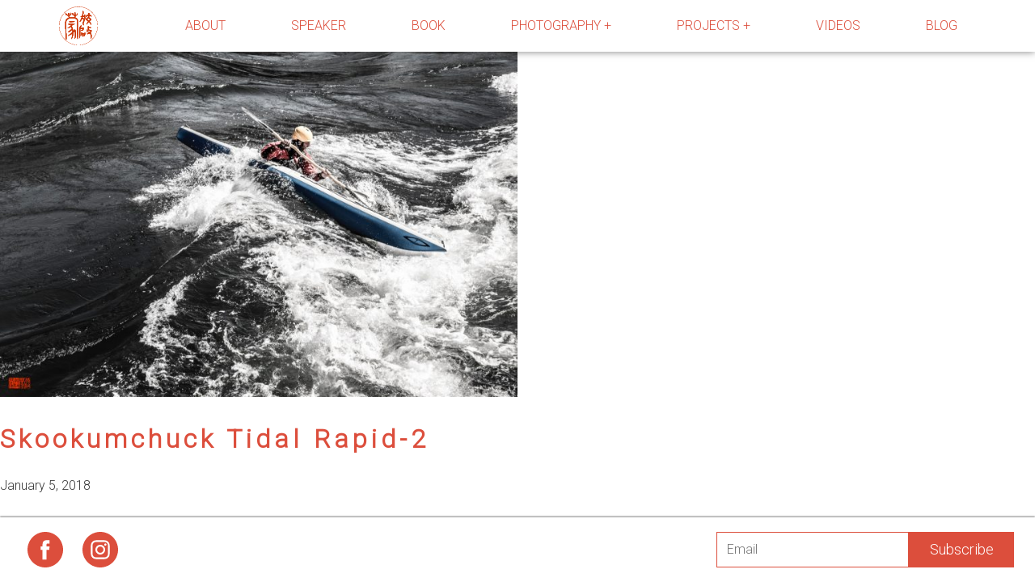

--- FILE ---
content_type: text/html; charset=UTF-8
request_url: https://danielfox.co/photograph/skookumchuck-tidal-rapid-2/
body_size: 12940
content:
<!DOCTYPE html>
<html lang="en-US">
	<head>
		<meta charset="UTF-8">
		<meta name="viewport" content="width=device-width, initial-scale=1">
		<link rel="profile" href="http://gmpg.org/xfn/11">
		<link rel="pingback" href="https://danielfox.co/xmlrpc.php">
		<link href="https://fonts.googleapis.com/css?family=Roboto:300" rel="stylesheet">

	<title>Skookumchuck Tidal Rapid-2 &#8211; Daniel Fox &#8211; FEEL THE WILD</title>
<style>
#wpadminbar #wp-admin-bar-wsm_free_top_button .ab-icon:before {
	content: "\f239";
	color: #FF9800;
	top: 3px;
}
</style><meta name='robots' content='max-image-preview:large' />
	<style>img:is([sizes="auto" i], [sizes^="auto," i]) { contain-intrinsic-size: 3000px 1500px }</style>
	<link rel='dns-prefetch' href='//use.fontawesome.com' />
<link rel="alternate" type="application/rss+xml" title="Daniel Fox - FEEL THE WILD &raquo; Feed" href="https://danielfox.co/feed/" />
<link rel="alternate" type="application/rss+xml" title="Daniel Fox - FEEL THE WILD &raquo; Comments Feed" href="https://danielfox.co/comments/feed/" />
		<!-- This site uses the Google Analytics by ExactMetrics plugin v8.8.0 - Using Analytics tracking - https://www.exactmetrics.com/ -->
							<script src="//www.googletagmanager.com/gtag/js?id=G-WB0TJXZBG7"  data-cfasync="false" data-wpfc-render="false" type="text/javascript" async></script>
			<script data-cfasync="false" data-wpfc-render="false" type="text/javascript">
				var em_version = '8.8.0';
				var em_track_user = true;
				var em_no_track_reason = '';
								var ExactMetricsDefaultLocations = {"page_location":"https:\/\/danielfox.co\/photograph\/skookumchuck-tidal-rapid-2\/"};
								if ( typeof ExactMetricsPrivacyGuardFilter === 'function' ) {
					var ExactMetricsLocations = (typeof ExactMetricsExcludeQuery === 'object') ? ExactMetricsPrivacyGuardFilter( ExactMetricsExcludeQuery ) : ExactMetricsPrivacyGuardFilter( ExactMetricsDefaultLocations );
				} else {
					var ExactMetricsLocations = (typeof ExactMetricsExcludeQuery === 'object') ? ExactMetricsExcludeQuery : ExactMetricsDefaultLocations;
				}

								var disableStrs = [
										'ga-disable-G-WB0TJXZBG7',
									];

				/* Function to detect opted out users */
				function __gtagTrackerIsOptedOut() {
					for (var index = 0; index < disableStrs.length; index++) {
						if (document.cookie.indexOf(disableStrs[index] + '=true') > -1) {
							return true;
						}
					}

					return false;
				}

				/* Disable tracking if the opt-out cookie exists. */
				if (__gtagTrackerIsOptedOut()) {
					for (var index = 0; index < disableStrs.length; index++) {
						window[disableStrs[index]] = true;
					}
				}

				/* Opt-out function */
				function __gtagTrackerOptout() {
					for (var index = 0; index < disableStrs.length; index++) {
						document.cookie = disableStrs[index] + '=true; expires=Thu, 31 Dec 2099 23:59:59 UTC; path=/';
						window[disableStrs[index]] = true;
					}
				}

				if ('undefined' === typeof gaOptout) {
					function gaOptout() {
						__gtagTrackerOptout();
					}
				}
								window.dataLayer = window.dataLayer || [];

				window.ExactMetricsDualTracker = {
					helpers: {},
					trackers: {},
				};
				if (em_track_user) {
					function __gtagDataLayer() {
						dataLayer.push(arguments);
					}

					function __gtagTracker(type, name, parameters) {
						if (!parameters) {
							parameters = {};
						}

						if (parameters.send_to) {
							__gtagDataLayer.apply(null, arguments);
							return;
						}

						if (type === 'event') {
														parameters.send_to = exactmetrics_frontend.v4_id;
							var hookName = name;
							if (typeof parameters['event_category'] !== 'undefined') {
								hookName = parameters['event_category'] + ':' + name;
							}

							if (typeof ExactMetricsDualTracker.trackers[hookName] !== 'undefined') {
								ExactMetricsDualTracker.trackers[hookName](parameters);
							} else {
								__gtagDataLayer('event', name, parameters);
							}
							
						} else {
							__gtagDataLayer.apply(null, arguments);
						}
					}

					__gtagTracker('js', new Date());
					__gtagTracker('set', {
						'developer_id.dNDMyYj': true,
											});
					if ( ExactMetricsLocations.page_location ) {
						__gtagTracker('set', ExactMetricsLocations);
					}
										__gtagTracker('config', 'G-WB0TJXZBG7', {"forceSSL":"true"} );
										window.gtag = __gtagTracker;										(function () {
						/* https://developers.google.com/analytics/devguides/collection/analyticsjs/ */
						/* ga and __gaTracker compatibility shim. */
						var noopfn = function () {
							return null;
						};
						var newtracker = function () {
							return new Tracker();
						};
						var Tracker = function () {
							return null;
						};
						var p = Tracker.prototype;
						p.get = noopfn;
						p.set = noopfn;
						p.send = function () {
							var args = Array.prototype.slice.call(arguments);
							args.unshift('send');
							__gaTracker.apply(null, args);
						};
						var __gaTracker = function () {
							var len = arguments.length;
							if (len === 0) {
								return;
							}
							var f = arguments[len - 1];
							if (typeof f !== 'object' || f === null || typeof f.hitCallback !== 'function') {
								if ('send' === arguments[0]) {
									var hitConverted, hitObject = false, action;
									if ('event' === arguments[1]) {
										if ('undefined' !== typeof arguments[3]) {
											hitObject = {
												'eventAction': arguments[3],
												'eventCategory': arguments[2],
												'eventLabel': arguments[4],
												'value': arguments[5] ? arguments[5] : 1,
											}
										}
									}
									if ('pageview' === arguments[1]) {
										if ('undefined' !== typeof arguments[2]) {
											hitObject = {
												'eventAction': 'page_view',
												'page_path': arguments[2],
											}
										}
									}
									if (typeof arguments[2] === 'object') {
										hitObject = arguments[2];
									}
									if (typeof arguments[5] === 'object') {
										Object.assign(hitObject, arguments[5]);
									}
									if ('undefined' !== typeof arguments[1].hitType) {
										hitObject = arguments[1];
										if ('pageview' === hitObject.hitType) {
											hitObject.eventAction = 'page_view';
										}
									}
									if (hitObject) {
										action = 'timing' === arguments[1].hitType ? 'timing_complete' : hitObject.eventAction;
										hitConverted = mapArgs(hitObject);
										__gtagTracker('event', action, hitConverted);
									}
								}
								return;
							}

							function mapArgs(args) {
								var arg, hit = {};
								var gaMap = {
									'eventCategory': 'event_category',
									'eventAction': 'event_action',
									'eventLabel': 'event_label',
									'eventValue': 'event_value',
									'nonInteraction': 'non_interaction',
									'timingCategory': 'event_category',
									'timingVar': 'name',
									'timingValue': 'value',
									'timingLabel': 'event_label',
									'page': 'page_path',
									'location': 'page_location',
									'title': 'page_title',
									'referrer' : 'page_referrer',
								};
								for (arg in args) {
																		if (!(!args.hasOwnProperty(arg) || !gaMap.hasOwnProperty(arg))) {
										hit[gaMap[arg]] = args[arg];
									} else {
										hit[arg] = args[arg];
									}
								}
								return hit;
							}

							try {
								f.hitCallback();
							} catch (ex) {
							}
						};
						__gaTracker.create = newtracker;
						__gaTracker.getByName = newtracker;
						__gaTracker.getAll = function () {
							return [];
						};
						__gaTracker.remove = noopfn;
						__gaTracker.loaded = true;
						window['__gaTracker'] = __gaTracker;
					})();
									} else {
										console.log("");
					(function () {
						function __gtagTracker() {
							return null;
						}

						window['__gtagTracker'] = __gtagTracker;
						window['gtag'] = __gtagTracker;
					})();
									}
			</script>
			
							<!-- / Google Analytics by ExactMetrics -->
		<script type="text/javascript">
/* <![CDATA[ */
window._wpemojiSettings = {"baseUrl":"https:\/\/s.w.org\/images\/core\/emoji\/16.0.1\/72x72\/","ext":".png","svgUrl":"https:\/\/s.w.org\/images\/core\/emoji\/16.0.1\/svg\/","svgExt":".svg","source":{"concatemoji":"https:\/\/danielfox.co\/wp-includes\/js\/wp-emoji-release.min.js?ver=6.8.3"}};
/*! This file is auto-generated */
!function(s,n){var o,i,e;function c(e){try{var t={supportTests:e,timestamp:(new Date).valueOf()};sessionStorage.setItem(o,JSON.stringify(t))}catch(e){}}function p(e,t,n){e.clearRect(0,0,e.canvas.width,e.canvas.height),e.fillText(t,0,0);var t=new Uint32Array(e.getImageData(0,0,e.canvas.width,e.canvas.height).data),a=(e.clearRect(0,0,e.canvas.width,e.canvas.height),e.fillText(n,0,0),new Uint32Array(e.getImageData(0,0,e.canvas.width,e.canvas.height).data));return t.every(function(e,t){return e===a[t]})}function u(e,t){e.clearRect(0,0,e.canvas.width,e.canvas.height),e.fillText(t,0,0);for(var n=e.getImageData(16,16,1,1),a=0;a<n.data.length;a++)if(0!==n.data[a])return!1;return!0}function f(e,t,n,a){switch(t){case"flag":return n(e,"\ud83c\udff3\ufe0f\u200d\u26a7\ufe0f","\ud83c\udff3\ufe0f\u200b\u26a7\ufe0f")?!1:!n(e,"\ud83c\udde8\ud83c\uddf6","\ud83c\udde8\u200b\ud83c\uddf6")&&!n(e,"\ud83c\udff4\udb40\udc67\udb40\udc62\udb40\udc65\udb40\udc6e\udb40\udc67\udb40\udc7f","\ud83c\udff4\u200b\udb40\udc67\u200b\udb40\udc62\u200b\udb40\udc65\u200b\udb40\udc6e\u200b\udb40\udc67\u200b\udb40\udc7f");case"emoji":return!a(e,"\ud83e\udedf")}return!1}function g(e,t,n,a){var r="undefined"!=typeof WorkerGlobalScope&&self instanceof WorkerGlobalScope?new OffscreenCanvas(300,150):s.createElement("canvas"),o=r.getContext("2d",{willReadFrequently:!0}),i=(o.textBaseline="top",o.font="600 32px Arial",{});return e.forEach(function(e){i[e]=t(o,e,n,a)}),i}function t(e){var t=s.createElement("script");t.src=e,t.defer=!0,s.head.appendChild(t)}"undefined"!=typeof Promise&&(o="wpEmojiSettingsSupports",i=["flag","emoji"],n.supports={everything:!0,everythingExceptFlag:!0},e=new Promise(function(e){s.addEventListener("DOMContentLoaded",e,{once:!0})}),new Promise(function(t){var n=function(){try{var e=JSON.parse(sessionStorage.getItem(o));if("object"==typeof e&&"number"==typeof e.timestamp&&(new Date).valueOf()<e.timestamp+604800&&"object"==typeof e.supportTests)return e.supportTests}catch(e){}return null}();if(!n){if("undefined"!=typeof Worker&&"undefined"!=typeof OffscreenCanvas&&"undefined"!=typeof URL&&URL.createObjectURL&&"undefined"!=typeof Blob)try{var e="postMessage("+g.toString()+"("+[JSON.stringify(i),f.toString(),p.toString(),u.toString()].join(",")+"));",a=new Blob([e],{type:"text/javascript"}),r=new Worker(URL.createObjectURL(a),{name:"wpTestEmojiSupports"});return void(r.onmessage=function(e){c(n=e.data),r.terminate(),t(n)})}catch(e){}c(n=g(i,f,p,u))}t(n)}).then(function(e){for(var t in e)n.supports[t]=e[t],n.supports.everything=n.supports.everything&&n.supports[t],"flag"!==t&&(n.supports.everythingExceptFlag=n.supports.everythingExceptFlag&&n.supports[t]);n.supports.everythingExceptFlag=n.supports.everythingExceptFlag&&!n.supports.flag,n.DOMReady=!1,n.readyCallback=function(){n.DOMReady=!0}}).then(function(){return e}).then(function(){var e;n.supports.everything||(n.readyCallback(),(e=n.source||{}).concatemoji?t(e.concatemoji):e.wpemoji&&e.twemoji&&(t(e.twemoji),t(e.wpemoji)))}))}((window,document),window._wpemojiSettings);
/* ]]> */
</script>
<link rel='stylesheet' id='twb-open-sans-css' href='https://fonts.googleapis.com/css?family=Open+Sans%3A300%2C400%2C500%2C600%2C700%2C800&#038;display=swap&#038;ver=6.8.3' type='text/css' media='all' />
<link rel='stylesheet' id='twbbwg-global-css' href='https://danielfox.co/wp-content/plugins/photo-gallery/booster/assets/css/global.css?ver=1.0.0' type='text/css' media='all' />
<style id='wp-emoji-styles-inline-css' type='text/css'>

	img.wp-smiley, img.emoji {
		display: inline !important;
		border: none !important;
		box-shadow: none !important;
		height: 1em !important;
		width: 1em !important;
		margin: 0 0.07em !important;
		vertical-align: -0.1em !important;
		background: none !important;
		padding: 0 !important;
	}
</style>
<link rel='stylesheet' id='wp-block-library-css' href='https://danielfox.co/wp-includes/css/dist/block-library/style.min.css?ver=6.8.3' type='text/css' media='all' />
<style id='classic-theme-styles-inline-css' type='text/css'>
/*! This file is auto-generated */
.wp-block-button__link{color:#fff;background-color:#32373c;border-radius:9999px;box-shadow:none;text-decoration:none;padding:calc(.667em + 2px) calc(1.333em + 2px);font-size:1.125em}.wp-block-file__button{background:#32373c;color:#fff;text-decoration:none}
</style>
<style id='global-styles-inline-css' type='text/css'>
:root{--wp--preset--aspect-ratio--square: 1;--wp--preset--aspect-ratio--4-3: 4/3;--wp--preset--aspect-ratio--3-4: 3/4;--wp--preset--aspect-ratio--3-2: 3/2;--wp--preset--aspect-ratio--2-3: 2/3;--wp--preset--aspect-ratio--16-9: 16/9;--wp--preset--aspect-ratio--9-16: 9/16;--wp--preset--color--black: #000000;--wp--preset--color--cyan-bluish-gray: #abb8c3;--wp--preset--color--white: #ffffff;--wp--preset--color--pale-pink: #f78da7;--wp--preset--color--vivid-red: #cf2e2e;--wp--preset--color--luminous-vivid-orange: #ff6900;--wp--preset--color--luminous-vivid-amber: #fcb900;--wp--preset--color--light-green-cyan: #7bdcb5;--wp--preset--color--vivid-green-cyan: #00d084;--wp--preset--color--pale-cyan-blue: #8ed1fc;--wp--preset--color--vivid-cyan-blue: #0693e3;--wp--preset--color--vivid-purple: #9b51e0;--wp--preset--gradient--vivid-cyan-blue-to-vivid-purple: linear-gradient(135deg,rgba(6,147,227,1) 0%,rgb(155,81,224) 100%);--wp--preset--gradient--light-green-cyan-to-vivid-green-cyan: linear-gradient(135deg,rgb(122,220,180) 0%,rgb(0,208,130) 100%);--wp--preset--gradient--luminous-vivid-amber-to-luminous-vivid-orange: linear-gradient(135deg,rgba(252,185,0,1) 0%,rgba(255,105,0,1) 100%);--wp--preset--gradient--luminous-vivid-orange-to-vivid-red: linear-gradient(135deg,rgba(255,105,0,1) 0%,rgb(207,46,46) 100%);--wp--preset--gradient--very-light-gray-to-cyan-bluish-gray: linear-gradient(135deg,rgb(238,238,238) 0%,rgb(169,184,195) 100%);--wp--preset--gradient--cool-to-warm-spectrum: linear-gradient(135deg,rgb(74,234,220) 0%,rgb(151,120,209) 20%,rgb(207,42,186) 40%,rgb(238,44,130) 60%,rgb(251,105,98) 80%,rgb(254,248,76) 100%);--wp--preset--gradient--blush-light-purple: linear-gradient(135deg,rgb(255,206,236) 0%,rgb(152,150,240) 100%);--wp--preset--gradient--blush-bordeaux: linear-gradient(135deg,rgb(254,205,165) 0%,rgb(254,45,45) 50%,rgb(107,0,62) 100%);--wp--preset--gradient--luminous-dusk: linear-gradient(135deg,rgb(255,203,112) 0%,rgb(199,81,192) 50%,rgb(65,88,208) 100%);--wp--preset--gradient--pale-ocean: linear-gradient(135deg,rgb(255,245,203) 0%,rgb(182,227,212) 50%,rgb(51,167,181) 100%);--wp--preset--gradient--electric-grass: linear-gradient(135deg,rgb(202,248,128) 0%,rgb(113,206,126) 100%);--wp--preset--gradient--midnight: linear-gradient(135deg,rgb(2,3,129) 0%,rgb(40,116,252) 100%);--wp--preset--font-size--small: 13px;--wp--preset--font-size--medium: 20px;--wp--preset--font-size--large: 36px;--wp--preset--font-size--x-large: 42px;--wp--preset--spacing--20: 0.44rem;--wp--preset--spacing--30: 0.67rem;--wp--preset--spacing--40: 1rem;--wp--preset--spacing--50: 1.5rem;--wp--preset--spacing--60: 2.25rem;--wp--preset--spacing--70: 3.38rem;--wp--preset--spacing--80: 5.06rem;--wp--preset--shadow--natural: 6px 6px 9px rgba(0, 0, 0, 0.2);--wp--preset--shadow--deep: 12px 12px 50px rgba(0, 0, 0, 0.4);--wp--preset--shadow--sharp: 6px 6px 0px rgba(0, 0, 0, 0.2);--wp--preset--shadow--outlined: 6px 6px 0px -3px rgba(255, 255, 255, 1), 6px 6px rgba(0, 0, 0, 1);--wp--preset--shadow--crisp: 6px 6px 0px rgba(0, 0, 0, 1);}:where(.is-layout-flex){gap: 0.5em;}:where(.is-layout-grid){gap: 0.5em;}body .is-layout-flex{display: flex;}.is-layout-flex{flex-wrap: wrap;align-items: center;}.is-layout-flex > :is(*, div){margin: 0;}body .is-layout-grid{display: grid;}.is-layout-grid > :is(*, div){margin: 0;}:where(.wp-block-columns.is-layout-flex){gap: 2em;}:where(.wp-block-columns.is-layout-grid){gap: 2em;}:where(.wp-block-post-template.is-layout-flex){gap: 1.25em;}:where(.wp-block-post-template.is-layout-grid){gap: 1.25em;}.has-black-color{color: var(--wp--preset--color--black) !important;}.has-cyan-bluish-gray-color{color: var(--wp--preset--color--cyan-bluish-gray) !important;}.has-white-color{color: var(--wp--preset--color--white) !important;}.has-pale-pink-color{color: var(--wp--preset--color--pale-pink) !important;}.has-vivid-red-color{color: var(--wp--preset--color--vivid-red) !important;}.has-luminous-vivid-orange-color{color: var(--wp--preset--color--luminous-vivid-orange) !important;}.has-luminous-vivid-amber-color{color: var(--wp--preset--color--luminous-vivid-amber) !important;}.has-light-green-cyan-color{color: var(--wp--preset--color--light-green-cyan) !important;}.has-vivid-green-cyan-color{color: var(--wp--preset--color--vivid-green-cyan) !important;}.has-pale-cyan-blue-color{color: var(--wp--preset--color--pale-cyan-blue) !important;}.has-vivid-cyan-blue-color{color: var(--wp--preset--color--vivid-cyan-blue) !important;}.has-vivid-purple-color{color: var(--wp--preset--color--vivid-purple) !important;}.has-black-background-color{background-color: var(--wp--preset--color--black) !important;}.has-cyan-bluish-gray-background-color{background-color: var(--wp--preset--color--cyan-bluish-gray) !important;}.has-white-background-color{background-color: var(--wp--preset--color--white) !important;}.has-pale-pink-background-color{background-color: var(--wp--preset--color--pale-pink) !important;}.has-vivid-red-background-color{background-color: var(--wp--preset--color--vivid-red) !important;}.has-luminous-vivid-orange-background-color{background-color: var(--wp--preset--color--luminous-vivid-orange) !important;}.has-luminous-vivid-amber-background-color{background-color: var(--wp--preset--color--luminous-vivid-amber) !important;}.has-light-green-cyan-background-color{background-color: var(--wp--preset--color--light-green-cyan) !important;}.has-vivid-green-cyan-background-color{background-color: var(--wp--preset--color--vivid-green-cyan) !important;}.has-pale-cyan-blue-background-color{background-color: var(--wp--preset--color--pale-cyan-blue) !important;}.has-vivid-cyan-blue-background-color{background-color: var(--wp--preset--color--vivid-cyan-blue) !important;}.has-vivid-purple-background-color{background-color: var(--wp--preset--color--vivid-purple) !important;}.has-black-border-color{border-color: var(--wp--preset--color--black) !important;}.has-cyan-bluish-gray-border-color{border-color: var(--wp--preset--color--cyan-bluish-gray) !important;}.has-white-border-color{border-color: var(--wp--preset--color--white) !important;}.has-pale-pink-border-color{border-color: var(--wp--preset--color--pale-pink) !important;}.has-vivid-red-border-color{border-color: var(--wp--preset--color--vivid-red) !important;}.has-luminous-vivid-orange-border-color{border-color: var(--wp--preset--color--luminous-vivid-orange) !important;}.has-luminous-vivid-amber-border-color{border-color: var(--wp--preset--color--luminous-vivid-amber) !important;}.has-light-green-cyan-border-color{border-color: var(--wp--preset--color--light-green-cyan) !important;}.has-vivid-green-cyan-border-color{border-color: var(--wp--preset--color--vivid-green-cyan) !important;}.has-pale-cyan-blue-border-color{border-color: var(--wp--preset--color--pale-cyan-blue) !important;}.has-vivid-cyan-blue-border-color{border-color: var(--wp--preset--color--vivid-cyan-blue) !important;}.has-vivid-purple-border-color{border-color: var(--wp--preset--color--vivid-purple) !important;}.has-vivid-cyan-blue-to-vivid-purple-gradient-background{background: var(--wp--preset--gradient--vivid-cyan-blue-to-vivid-purple) !important;}.has-light-green-cyan-to-vivid-green-cyan-gradient-background{background: var(--wp--preset--gradient--light-green-cyan-to-vivid-green-cyan) !important;}.has-luminous-vivid-amber-to-luminous-vivid-orange-gradient-background{background: var(--wp--preset--gradient--luminous-vivid-amber-to-luminous-vivid-orange) !important;}.has-luminous-vivid-orange-to-vivid-red-gradient-background{background: var(--wp--preset--gradient--luminous-vivid-orange-to-vivid-red) !important;}.has-very-light-gray-to-cyan-bluish-gray-gradient-background{background: var(--wp--preset--gradient--very-light-gray-to-cyan-bluish-gray) !important;}.has-cool-to-warm-spectrum-gradient-background{background: var(--wp--preset--gradient--cool-to-warm-spectrum) !important;}.has-blush-light-purple-gradient-background{background: var(--wp--preset--gradient--blush-light-purple) !important;}.has-blush-bordeaux-gradient-background{background: var(--wp--preset--gradient--blush-bordeaux) !important;}.has-luminous-dusk-gradient-background{background: var(--wp--preset--gradient--luminous-dusk) !important;}.has-pale-ocean-gradient-background{background: var(--wp--preset--gradient--pale-ocean) !important;}.has-electric-grass-gradient-background{background: var(--wp--preset--gradient--electric-grass) !important;}.has-midnight-gradient-background{background: var(--wp--preset--gradient--midnight) !important;}.has-small-font-size{font-size: var(--wp--preset--font-size--small) !important;}.has-medium-font-size{font-size: var(--wp--preset--font-size--medium) !important;}.has-large-font-size{font-size: var(--wp--preset--font-size--large) !important;}.has-x-large-font-size{font-size: var(--wp--preset--font-size--x-large) !important;}
:where(.wp-block-post-template.is-layout-flex){gap: 1.25em;}:where(.wp-block-post-template.is-layout-grid){gap: 1.25em;}
:where(.wp-block-columns.is-layout-flex){gap: 2em;}:where(.wp-block-columns.is-layout-grid){gap: 2em;}
:root :where(.wp-block-pullquote){font-size: 1.5em;line-height: 1.6;}
</style>
<link rel='stylesheet' id='contact-form-7-css' href='https://danielfox.co/wp-content/plugins/contact-form-7/includes/css/styles.css?ver=6.1.1' type='text/css' media='all' />
<link rel='stylesheet' id='bwg_fonts-css' href='https://danielfox.co/wp-content/plugins/photo-gallery/css/bwg-fonts/fonts.css?ver=0.0.1' type='text/css' media='all' />
<link rel='stylesheet' id='sumoselect-css' href='https://danielfox.co/wp-content/plugins/photo-gallery/css/sumoselect.min.css?ver=3.4.6' type='text/css' media='all' />
<link rel='stylesheet' id='mCustomScrollbar-css' href='https://danielfox.co/wp-content/plugins/photo-gallery/css/jquery.mCustomScrollbar.min.css?ver=3.1.5' type='text/css' media='all' />
<link rel='stylesheet' id='bwg_googlefonts-css' href='https://fonts.googleapis.com/css?family=Ubuntu&#038;subset=greek,latin,greek-ext,vietnamese,cyrillic-ext,latin-ext,cyrillic' type='text/css' media='all' />
<link rel='stylesheet' id='bwg_frontend-css' href='https://danielfox.co/wp-content/plugins/photo-gallery/css/styles.min.css?ver=1.8.35' type='text/css' media='all' />
<link rel='stylesheet' id='wsm-style-css' href='https://danielfox.co/wp-content/plugins/wp-stats-manager/css/style.css?ver=1.2' type='text/css' media='all' />
<link rel='stylesheet' id='red-starter-style-css' href='https://danielfox.co/wp-content/themes/danielfox-theme/build/css/style.min.css?ver=6.8.3' type='text/css' media='all' />
<script type="text/javascript" src="https://danielfox.co/wp-includes/js/jquery/jquery.min.js?ver=3.7.1" id="jquery-core-js"></script>
<script type="text/javascript" src="https://danielfox.co/wp-includes/js/jquery/jquery-migrate.min.js?ver=3.4.1" id="jquery-migrate-js"></script>
<script type="text/javascript" src="https://danielfox.co/wp-content/plugins/photo-gallery/booster/assets/js/circle-progress.js?ver=1.2.2" id="twbbwg-circle-js"></script>
<script type="text/javascript" id="twbbwg-global-js-extra">
/* <![CDATA[ */
var twb = {"nonce":"a6c1e1e417","ajax_url":"https:\/\/danielfox.co\/wp-admin\/admin-ajax.php","plugin_url":"https:\/\/danielfox.co\/wp-content\/plugins\/photo-gallery\/booster","href":"https:\/\/danielfox.co\/wp-admin\/admin.php?page=twbbwg_photo-gallery"};
var twb = {"nonce":"a6c1e1e417","ajax_url":"https:\/\/danielfox.co\/wp-admin\/admin-ajax.php","plugin_url":"https:\/\/danielfox.co\/wp-content\/plugins\/photo-gallery\/booster","href":"https:\/\/danielfox.co\/wp-admin\/admin.php?page=twbbwg_photo-gallery"};
/* ]]> */
</script>
<script type="text/javascript" src="https://danielfox.co/wp-content/plugins/photo-gallery/booster/assets/js/global.js?ver=1.0.0" id="twbbwg-global-js"></script>
<script type="text/javascript" src="https://danielfox.co/wp-content/plugins/google-analytics-dashboard-for-wp/assets/js/frontend-gtag.min.js?ver=8.8.0" id="exactmetrics-frontend-script-js" async="async" data-wp-strategy="async"></script>
<script data-cfasync="false" data-wpfc-render="false" type="text/javascript" id='exactmetrics-frontend-script-js-extra'>/* <![CDATA[ */
var exactmetrics_frontend = {"js_events_tracking":"true","download_extensions":"zip,mp3,mpeg,pdf,docx,pptx,xlsx,rar","inbound_paths":"[{\"path\":\"\\\/go\\\/\",\"label\":\"affiliate\"},{\"path\":\"\\\/recommend\\\/\",\"label\":\"affiliate\"}]","home_url":"https:\/\/danielfox.co","hash_tracking":"false","v4_id":"G-WB0TJXZBG7"};/* ]]> */
</script>
<script type="text/javascript" src="https://danielfox.co/wp-content/plugins/photo-gallery/js/jquery.sumoselect.min.js?ver=3.4.6" id="sumoselect-js"></script>
<script type="text/javascript" src="https://danielfox.co/wp-content/plugins/photo-gallery/js/tocca.min.js?ver=2.0.9" id="bwg_mobile-js"></script>
<script type="text/javascript" src="https://danielfox.co/wp-content/plugins/photo-gallery/js/jquery.mCustomScrollbar.concat.min.js?ver=3.1.5" id="mCustomScrollbar-js"></script>
<script type="text/javascript" src="https://danielfox.co/wp-content/plugins/photo-gallery/js/jquery.fullscreen.min.js?ver=0.6.0" id="jquery-fullscreen-js"></script>
<script type="text/javascript" id="bwg_frontend-js-extra">
/* <![CDATA[ */
var bwg_objectsL10n = {"bwg_field_required":"field is required.","bwg_mail_validation":"This is not a valid email address.","bwg_search_result":"There are no images matching your search.","bwg_select_tag":"Select Tag","bwg_order_by":"Order By","bwg_search":"Search","bwg_show_ecommerce":"Show Ecommerce","bwg_hide_ecommerce":"Hide Ecommerce","bwg_show_comments":"Show Comments","bwg_hide_comments":"Hide Comments","bwg_restore":"Restore","bwg_maximize":"Maximize","bwg_fullscreen":"Fullscreen","bwg_exit_fullscreen":"Exit Fullscreen","bwg_search_tag":"SEARCH...","bwg_tag_no_match":"No tags found","bwg_all_tags_selected":"All tags selected","bwg_tags_selected":"tags selected","play":"Play","pause":"Pause","is_pro":"","bwg_play":"Play","bwg_pause":"Pause","bwg_hide_info":"Hide info","bwg_show_info":"Show info","bwg_hide_rating":"Hide rating","bwg_show_rating":"Show rating","ok":"Ok","cancel":"Cancel","select_all":"Select all","lazy_load":"0","lazy_loader":"https:\/\/danielfox.co\/wp-content\/plugins\/photo-gallery\/images\/ajax_loader.png","front_ajax":"0","bwg_tag_see_all":"see all tags","bwg_tag_see_less":"see less tags"};
/* ]]> */
</script>
<script type="text/javascript" src="https://danielfox.co/wp-content/plugins/photo-gallery/js/scripts.min.js?ver=1.8.35" id="bwg_frontend-js"></script>
<script type="text/javascript" src="https://use.fontawesome.com/e21b8dad43.js?ver=4.7.0" id="font-awesome-js"></script>
<link rel="https://api.w.org/" href="https://danielfox.co/wp-json/" /><link rel="alternate" title="JSON" type="application/json" href="https://danielfox.co/wp-json/wp/v2/gallery/5103" /><link rel="EditURI" type="application/rsd+xml" title="RSD" href="https://danielfox.co/xmlrpc.php?rsd" />
<meta name="generator" content="WordPress 6.8.3" />
<link rel="canonical" href="https://danielfox.co/photograph/skookumchuck-tidal-rapid-2/" />
<link rel='shortlink' href='https://danielfox.co/?p=5103' />
<link rel="alternate" title="oEmbed (JSON)" type="application/json+oembed" href="https://danielfox.co/wp-json/oembed/1.0/embed?url=https%3A%2F%2Fdanielfox.co%2Fphotograph%2Fskookumchuck-tidal-rapid-2%2F" />
<link rel="alternate" title="oEmbed (XML)" type="text/xml+oembed" href="https://danielfox.co/wp-json/oembed/1.0/embed?url=https%3A%2F%2Fdanielfox.co%2Fphotograph%2Fskookumchuck-tidal-rapid-2%2F&#038;format=xml" />

        <!-- Wordpress Stats Manager -->
        <script type="text/javascript">
            var _wsm = _wsm || [];
            _wsm.push(['trackPageView']);
            _wsm.push(['enableLinkTracking']);
            _wsm.push(['enableHeartBeatTimer']);
            (function() {
                var u = "https://danielfox.co/wp-content/plugins/wp-stats-manager/";
                _wsm.push(['setUrlReferrer', ""]);
                _wsm.push(['setTrackerUrl', "https://danielfox.co/?wmcAction=wmcTrack"]);
                _wsm.push(['setSiteId', "1"]);
                _wsm.push(['setPageId', "5103"]);
                _wsm.push(['setWpUserId', "0"]);
                var d = document,
                    g = d.createElement('script'),
                    s = d.getElementsByTagName('script')[0];
                g.type = 'text/javascript';
                g.async = true;
                g.defer = true;
                g.src = u + 'js/wsm_new.js';
                s.parentNode.insertBefore(g, s);
            })();
        </script>
        <!-- End Wordpress Stats Manager Code -->
<link rel="icon" href="https://danielfox.co/wp-content/uploads/2018/01/cropped-seal-round-01-e1515542225266-1-32x32.png" sizes="32x32" />
<link rel="icon" href="https://danielfox.co/wp-content/uploads/2018/01/cropped-seal-round-01-e1515542225266-1-192x192.png" sizes="192x192" />
<link rel="apple-touch-icon" href="https://danielfox.co/wp-content/uploads/2018/01/cropped-seal-round-01-e1515542225266-1-180x180.png" />
<meta name="msapplication-TileImage" content="https://danielfox.co/wp-content/uploads/2018/01/cropped-seal-round-01-e1515542225266-1-270x270.png" />
		<style type="text/css" id="wp-custom-css">
			.home-hero {
	position: relative !important;
	min-height: 600px !important;
}

.home-hero-overlay {
	position: absolute !important;
	bottom: 13vh !important;
	top: auto !important;
}

.home-hero-overlay h1 {
	padding-top: 0 !important;
}

.front-page-photography-image, .front-page-speaker-image {
	min-height: 600px !important;
}

.photo-area-lightbox {
	left: 0;
}

.hero-fp-image {
	margin-top: 44px;
}	

@media screen and (min-width:800px) {
.hero-fp-image {
	margin-top: 64px;
}	
}


.optional-section .red-button a {
	font-weight: bold;
}

.optional-section {
	padding-bottom: 1rem;
}

.optional-link {
	text-align: center;
	padding-top: 2rem;
	display: block;
}

.divider {
	border-bottom: 1px solid rgba(1,79,90,.5);
	width: 60%;
	margin: 0 auto;
	padding-top:2rem;
}

div.speaker-top-half {
	padding-top: 1rem;
}

div.speaker-top-half .speaker-header-image {
	width: 100%;
	background-repeat: no-repeat;
	background-position: top left;
	background-size: cover;
	max-width: 100%;
	min-height: 500px;
}

.speaker-top-half section.speaker-description {
	width: 100%;
}

.speaker-top-half .speaker-header-box {
	border: none;
}		</style>
			</head>

	<body class="wp-singular photograph-template-default single single-photograph postid-5103 wp-theme-danielfox-theme">
		<div id="page" class="hfeed site">
			<a class="skip-link screen-reader-text" href="#content"></a>

			<header id="masthead" class="site-header" role="banner">
				
				<nav class="header-nav-bar"> <!-- Mobile nav header -->
					<div class="burger-nav">
					
						<nav class="nav-side">
							<a href="https://danielfox.co/">
								<h2 class="mobile-nav-menu-home">Home</h2>
							</a>

							<div class="menu-menu-1-container"><ul id="primary-menu" class="menu"><li id="menu-item-442" class="menu-item menu-item-type-post_type menu-item-object-page menu-item-442"><a href="https://danielfox.co/about/">about</a></li>
<li id="menu-item-129" class="menu-item menu-item-type-post_type menu-item-object-page menu-item-129"><a href="https://danielfox.co/speaker/">speaker</a></li>
<li id="menu-item-6073" class="menu-item menu-item-type-post_type menu-item-object-page menu-item-6073"><a href="https://danielfox.co/book/">Book</a></li>
<li id="menu-item-98" class="menu-item menu-item-type-post_type_archive menu-item-object-photograph menu-item-has-children menu-item-98"><a>photography +</a>
<ul class="sub-menu">
	<li id="menu-item-5908" class="menu-item menu-item-type-post_type menu-item-object-post menu-item-5908"><a href="https://danielfox.co/artist-statement/">ARTIST STATEMENT</a></li>
	<li id="menu-item-5555" class="menu-item menu-item-type-post_type menu-item-object-page menu-item-5555"><a href="https://danielfox.co/prints/">Fine Art</a></li>
	<li id="menu-item-439" class="menu-item menu-item-type-taxonomy menu-item-object-album-type menu-item-439"><a href="https://danielfox.co/album-type/nature-meditations/">Nature Meditations</a></li>
	<li id="menu-item-9265" class="menu-item menu-item-type-post_type menu-item-object-page menu-item-9265"><a href="https://danielfox.co/galapagos-site-visit-2024/">Galapagos Site Visit 2024</a></li>
	<li id="menu-item-9800" class="menu-item menu-item-type-post_type menu-item-object-page menu-item-9800"><a href="https://danielfox.co/galapagos-site-visit-2025/">Galapagos Site Visit 2025</a></li>
	<li id="menu-item-9558" class="menu-item menu-item-type-post_type menu-item-object-page menu-item-9558"><a href="https://danielfox.co/seabourn-venture-antarctica-2023/">Seabourn Venture Antarctica 2023</a></li>
	<li id="menu-item-9162" class="menu-item menu-item-type-post_type menu-item-object-page menu-item-9162"><a href="https://danielfox.co/seabourn-venture-arctic-nwp-2023/">Seabourn Venture Arctic &#038; NWP 2023</a></li>
	<li id="menu-item-8575" class="menu-item menu-item-type-post_type menu-item-object-page menu-item-8575"><a href="https://danielfox.co/seabourn-venture-antarctic-2022/">Seabourn Venture Antarctic 2022</a></li>
	<li id="menu-item-7458" class="menu-item menu-item-type-post_type menu-item-object-page menu-item-7458"><a href="https://danielfox.co/seabourn-arctic-2022/">Seabourn Venture Arctic 2022</a></li>
	<li id="menu-item-6818" class="menu-item menu-item-type-taxonomy menu-item-object-album-type menu-item-6818"><a href="https://danielfox.co/album-type/ice-crystals/">Ice Crystal Study</a></li>
	<li id="menu-item-101" class="menu-item menu-item-type-taxonomy menu-item-object-album-type menu-item-101"><a href="https://danielfox.co/album-type/wildlife/">Wildlife</a></li>
	<li id="menu-item-5438" class="menu-item menu-item-type-taxonomy menu-item-object-album-type menu-item-5438"><a href="https://danielfox.co/album-type/birds-of-prey/">Birds of Prey</a></li>
	<li id="menu-item-100" class="menu-item menu-item-type-taxonomy menu-item-object-album-type menu-item-100"><a href="https://danielfox.co/album-type/lava-study/">Lava Study</a></li>
	<li id="menu-item-5370" class="menu-item menu-item-type-taxonomy menu-item-object-album-type menu-item-5370"><a href="https://danielfox.co/album-type/flames-study/">Flames Study</a></li>
	<li id="menu-item-5368" class="menu-item menu-item-type-taxonomy menu-item-object-album-type menu-item-5368"><a href="https://danielfox.co/album-type/paysages/">Paysages</a></li>
	<li id="menu-item-5364" class="menu-item menu-item-type-taxonomy menu-item-object-album-type menu-item-5364"><a href="https://danielfox.co/album-type/selfies/">Selfies!</a></li>
	<li id="menu-item-6121" class="menu-item menu-item-type-taxonomy menu-item-object-album-type menu-item-6121"><a href="https://danielfox.co/album-type/lexus/">Lexus</a></li>
	<li id="menu-item-5566" class="menu-item menu-item-type-taxonomy menu-item-object-album-type menu-item-5566"><a href="https://danielfox.co/album-type/vw-amarok/">VW Amarok</a></li>
	<li id="menu-item-5365" class="menu-item menu-item-type-taxonomy menu-item-object-album-type menu-item-5365"><a href="https://danielfox.co/album-type/outdoor-lifestyle/">Outdoor Lifestyle</a></li>
	<li id="menu-item-8612" class="menu-item menu-item-type-post_type menu-item-object-page menu-item-8612"><a href="https://danielfox.co/patagonia-estancia/">Patagonia Estancia</a></li>
	<li id="menu-item-5367" class="menu-item menu-item-type-taxonomy menu-item-object-album-type menu-item-5367"><a href="https://danielfox.co/album-type/summit-at-sea/">SUMMIT AT SEA</a></li>
	<li id="menu-item-5712" class="menu-item menu-item-type-taxonomy menu-item-object-album-type menu-item-5712"><a href="https://danielfox.co/album-type/summit-powder-mountain/">SUMMIT Powder Mountain</a></li>
	<li id="menu-item-9688" class="menu-item menu-item-type-post_type menu-item-object-page menu-item-9688"><a href="https://danielfox.co/dld-conference/">DLD Conference</a></li>
	<li id="menu-item-5589" class="menu-item menu-item-type-taxonomy menu-item-object-album-type menu-item-5589"><a href="https://danielfox.co/album-type/tlingit-potlatch/">Tlingit Potlatch</a></li>
</ul>
</li>
<li id="menu-item-104" class="menu-item menu-item-type-post_type_archive menu-item-object-project menu-item-has-children menu-item-104"><a href="https://danielfox.co/projects/">projects +</a>
<ul class="sub-menu">
	<li id="menu-item-5517" class="menu-item menu-item-type-post_type menu-item-object-project menu-item-5517"><a href="https://danielfox.co/project/feel-the-wild/">FEEL THE WILD</a></li>
	<li id="menu-item-6657" class="menu-item menu-item-type-post_type menu-item-object-project menu-item-6657"><a href="https://danielfox.co/project/the-fox-rules/">The FOX Rules</a></li>
	<li id="menu-item-5516" class="menu-item menu-item-type-post_type menu-item-object-project menu-item-5516"><a href="https://danielfox.co/project/stop-breathe-relax-listen/">STOP BREATHE RELAX LISTEN</a></li>
	<li id="menu-item-5377" class="menu-item menu-item-type-post_type menu-item-object-project menu-item-5377"><a href="https://danielfox.co/project/random-connectedness/">Random Connectedness</a></li>
	<li id="menu-item-5443" class="menu-item menu-item-type-custom menu-item-object-custom menu-item-5443"><a target="_blank" href="https://www.proustnaturequestionnaire.com">Proust Nature Questionnaire</a></li>
	<li id="menu-item-5379" class="menu-item menu-item-type-post_type menu-item-object-project menu-item-5379"><a href="https://danielfox.co/project/wildeco/">WILD.ECO</a></li>
	<li id="menu-item-5487" class="menu-item menu-item-type-post_type menu-item-object-project menu-item-5487"><a href="https://danielfox.co/project/bill-of-nature/">Bill of Nature</a></li>
	<li id="menu-item-6766" class="menu-item menu-item-type-custom menu-item-object-custom menu-item-6766"><a target="_blank" href="https://vimeo.com/channels/708985">Minute of Nature</a></li>
</ul>
</li>
<li id="menu-item-6767" class="menu-item menu-item-type-custom menu-item-object-custom menu-item-6767"><a target="_blank" href="https://www.youtube.com/channel/UCF6WxSLi0kaAeGv6alCVM9w">VIDEOS</a></li>
<li id="menu-item-126" class="menu-item menu-item-type-post_type menu-item-object-page current_page_parent menu-item-126"><a href="https://danielfox.co/blog/">BLOG</a></li>
</ul></div>							<form role="search" method="get" class="search-form" action="https://danielfox.co/">
	<fieldset>
		<label>
			<input type="search" class="search-field" placeholder="SEARCH ..." value="" name="s" title="Search for:" />
		</label>
		<button class="search-submit">
			<span class="icon-search" aria-hidden="true">
				<i class="fa fa-search"></i>
			</span>
			<span class="screen-reader-text">Search</span>
		</button>
	</fieldset>
</form>
							<a href="#" class="nav-toggle">
							</a>
						</nav>

					</div>

					<div class="header-page-name">  <!-- -->
						<p>Skookumchuck Tidal Rapid-2</p>						
					</div>
					<div class="header-logo-mobile">
						<a href="https://danielfox.co/">
							<img src="https://danielfox.co/wp-content/themes/danielfox-theme/assets/logo.svg" alt="Daniel Fox logo" />
						</a>
					</div>
				</nav>

				<nav id="site-navigation" class="main-navigation" role="navigation"> <!-- Desktop nav header -->
					<div class="header-logo">
						<a href="https://danielfox.co/">
							<img class ="nav-logo" src="https://danielfox.co/wp-content/themes/danielfox-theme/assets/logo.svg" alt="Daniel Fox logo" />
						</a>
					</div>
					
					<div class="nav-menu-options">
						<div class="menu-menu-1-container"><ul id="primary-menu" class="menu"><li class="menu-item menu-item-type-post_type menu-item-object-page menu-item-442"><a href="https://danielfox.co/about/">about</a></li>
<li class="menu-item menu-item-type-post_type menu-item-object-page menu-item-129"><a href="https://danielfox.co/speaker/">speaker</a></li>
<li class="menu-item menu-item-type-post_type menu-item-object-page menu-item-6073"><a href="https://danielfox.co/book/">Book</a></li>
<li class="menu-item menu-item-type-post_type_archive menu-item-object-photograph menu-item-has-children menu-item-98"><a>photography +</a>
<ul class="sub-menu">
	<li class="menu-item menu-item-type-post_type menu-item-object-post menu-item-5908"><a href="https://danielfox.co/artist-statement/">ARTIST STATEMENT</a></li>
	<li class="menu-item menu-item-type-post_type menu-item-object-page menu-item-5555"><a href="https://danielfox.co/prints/">Fine Art</a></li>
	<li class="menu-item menu-item-type-taxonomy menu-item-object-album-type menu-item-439"><a href="https://danielfox.co/album-type/nature-meditations/">Nature Meditations</a></li>
	<li class="menu-item menu-item-type-post_type menu-item-object-page menu-item-9265"><a href="https://danielfox.co/galapagos-site-visit-2024/">Galapagos Site Visit 2024</a></li>
	<li class="menu-item menu-item-type-post_type menu-item-object-page menu-item-9800"><a href="https://danielfox.co/galapagos-site-visit-2025/">Galapagos Site Visit 2025</a></li>
	<li class="menu-item menu-item-type-post_type menu-item-object-page menu-item-9558"><a href="https://danielfox.co/seabourn-venture-antarctica-2023/">Seabourn Venture Antarctica 2023</a></li>
	<li class="menu-item menu-item-type-post_type menu-item-object-page menu-item-9162"><a href="https://danielfox.co/seabourn-venture-arctic-nwp-2023/">Seabourn Venture Arctic &#038; NWP 2023</a></li>
	<li class="menu-item menu-item-type-post_type menu-item-object-page menu-item-8575"><a href="https://danielfox.co/seabourn-venture-antarctic-2022/">Seabourn Venture Antarctic 2022</a></li>
	<li class="menu-item menu-item-type-post_type menu-item-object-page menu-item-7458"><a href="https://danielfox.co/seabourn-arctic-2022/">Seabourn Venture Arctic 2022</a></li>
	<li class="menu-item menu-item-type-taxonomy menu-item-object-album-type menu-item-6818"><a href="https://danielfox.co/album-type/ice-crystals/">Ice Crystal Study</a></li>
	<li class="menu-item menu-item-type-taxonomy menu-item-object-album-type menu-item-101"><a href="https://danielfox.co/album-type/wildlife/">Wildlife</a></li>
	<li class="menu-item menu-item-type-taxonomy menu-item-object-album-type menu-item-5438"><a href="https://danielfox.co/album-type/birds-of-prey/">Birds of Prey</a></li>
	<li class="menu-item menu-item-type-taxonomy menu-item-object-album-type menu-item-100"><a href="https://danielfox.co/album-type/lava-study/">Lava Study</a></li>
	<li class="menu-item menu-item-type-taxonomy menu-item-object-album-type menu-item-5370"><a href="https://danielfox.co/album-type/flames-study/">Flames Study</a></li>
	<li class="menu-item menu-item-type-taxonomy menu-item-object-album-type menu-item-5368"><a href="https://danielfox.co/album-type/paysages/">Paysages</a></li>
	<li class="menu-item menu-item-type-taxonomy menu-item-object-album-type menu-item-5364"><a href="https://danielfox.co/album-type/selfies/">Selfies!</a></li>
	<li class="menu-item menu-item-type-taxonomy menu-item-object-album-type menu-item-6121"><a href="https://danielfox.co/album-type/lexus/">Lexus</a></li>
	<li class="menu-item menu-item-type-taxonomy menu-item-object-album-type menu-item-5566"><a href="https://danielfox.co/album-type/vw-amarok/">VW Amarok</a></li>
	<li class="menu-item menu-item-type-taxonomy menu-item-object-album-type menu-item-5365"><a href="https://danielfox.co/album-type/outdoor-lifestyle/">Outdoor Lifestyle</a></li>
	<li class="menu-item menu-item-type-post_type menu-item-object-page menu-item-8612"><a href="https://danielfox.co/patagonia-estancia/">Patagonia Estancia</a></li>
	<li class="menu-item menu-item-type-taxonomy menu-item-object-album-type menu-item-5367"><a href="https://danielfox.co/album-type/summit-at-sea/">SUMMIT AT SEA</a></li>
	<li class="menu-item menu-item-type-taxonomy menu-item-object-album-type menu-item-5712"><a href="https://danielfox.co/album-type/summit-powder-mountain/">SUMMIT Powder Mountain</a></li>
	<li class="menu-item menu-item-type-post_type menu-item-object-page menu-item-9688"><a href="https://danielfox.co/dld-conference/">DLD Conference</a></li>
	<li class="menu-item menu-item-type-taxonomy menu-item-object-album-type menu-item-5589"><a href="https://danielfox.co/album-type/tlingit-potlatch/">Tlingit Potlatch</a></li>
</ul>
</li>
<li class="menu-item menu-item-type-post_type_archive menu-item-object-project menu-item-has-children menu-item-104"><a href="https://danielfox.co/projects/">projects +</a>
<ul class="sub-menu">
	<li class="menu-item menu-item-type-post_type menu-item-object-project menu-item-5517"><a href="https://danielfox.co/project/feel-the-wild/">FEEL THE WILD</a></li>
	<li class="menu-item menu-item-type-post_type menu-item-object-project menu-item-6657"><a href="https://danielfox.co/project/the-fox-rules/">The FOX Rules</a></li>
	<li class="menu-item menu-item-type-post_type menu-item-object-project menu-item-5516"><a href="https://danielfox.co/project/stop-breathe-relax-listen/">STOP BREATHE RELAX LISTEN</a></li>
	<li class="menu-item menu-item-type-post_type menu-item-object-project menu-item-5377"><a href="https://danielfox.co/project/random-connectedness/">Random Connectedness</a></li>
	<li class="menu-item menu-item-type-custom menu-item-object-custom menu-item-5443"><a target="_blank" href="https://www.proustnaturequestionnaire.com">Proust Nature Questionnaire</a></li>
	<li class="menu-item menu-item-type-post_type menu-item-object-project menu-item-5379"><a href="https://danielfox.co/project/wildeco/">WILD.ECO</a></li>
	<li class="menu-item menu-item-type-post_type menu-item-object-project menu-item-5487"><a href="https://danielfox.co/project/bill-of-nature/">Bill of Nature</a></li>
	<li class="menu-item menu-item-type-custom menu-item-object-custom menu-item-6766"><a target="_blank" href="https://vimeo.com/channels/708985">Minute of Nature</a></li>
</ul>
</li>
<li class="menu-item menu-item-type-custom menu-item-object-custom menu-item-6767"><a target="_blank" href="https://www.youtube.com/channel/UCF6WxSLi0kaAeGv6alCVM9w">VIDEOS</a></li>
<li class="menu-item menu-item-type-post_type menu-item-object-page current_page_parent menu-item-126"><a href="https://danielfox.co/blog/">BLOG</a></li>
</ul></div>					</div>

				</nav><!-- #site-navigation -->
			</header><!-- #masthead -->

			<div id="content" class="site-content">

	<div id="primary" class="content-area">
		<main id="main" class="site-main" role="main">

		
			
<article id="post-5103" class="post-5103 photograph type-photograph status-publish has-post-thumbnail hentry album-type-outdoor-lifestyle">
	<header class="entry-header">
					<div class="featured-image"><img width="640" height="426" src="https://danielfox.co/wp-content/uploads/2017/12/DSF0030-1024x682.jpg" class="attachment-large size-large wp-post-image" alt="" decoding="async" fetchpriority="high" srcset="https://danielfox.co/wp-content/uploads/2017/12/DSF0030-1024x682.jpg 1024w, https://danielfox.co/wp-content/uploads/2017/12/DSF0030-300x200.jpg 300w, https://danielfox.co/wp-content/uploads/2017/12/DSF0030-768x512.jpg 768w, https://danielfox.co/wp-content/uploads/2017/12/DSF0030.jpg 1280w" sizes="(max-width: 640px) 100vw, 640px" /></div>
		
		<h1 class="entry-title">Skookumchuck Tidal Rapid-2</h1>
		<div class="entry-meta">
			<span class="posted-on"><time class="entry-date published" datetime="2018-01-05T18:58:05-08:00">January 5, 2018</time><time class="updated" datetime="2018-01-08T19:27:17-08:00">January 8, 2018</time></span> 
			<!-- /  / <span class="byline"> by <span class="author vcard">Daniel Fox</span></span> -->
		</div><!-- .entry-meta -->
	</header><!-- .entry-header -->

	<div class="entry-content">
					</div><!-- .entry-content -->
	<footer class="entry-footer">
				</footer><!-- .entry-footer -->

</article><!-- #post-## -->

			
		
		</main><!-- #main -->
	</div><!-- #primary -->


			</div><!-- #content -->

			<footer id="colophon" class="site-footer" role="contentinfo">
				<div class="div footer-wrapper">
					<div class="footer-social-media-icons">
						<a href="https://www.facebook.com/thewildimage">
							<img src="https://danielfox.co/wp-content/themes/danielfox-theme/assets/Facebook_White.svg" alt="Facebook logo" />
						</a>
						<a href="https://www.instagram.com/thewildimage/">
							<img src="https://danielfox.co/wp-content/themes/danielfox-theme/assets/Instagram_White.svg" alt="Instagram logo" />
						</a>
					</div>

					<div id="secondary" class="widget-area footer-subscribe" role="complementary">
						<div><script>(function() {
	window.mc4wp = window.mc4wp || {
		listeners: [],
		forms: {
			on: function(evt, cb) {
				window.mc4wp.listeners.push(
					{
						event   : evt,
						callback: cb
					}
				);
			}
		}
	}
})();
</script><!-- Mailchimp for WordPress v4.10.7 - https://wordpress.org/plugins/mailchimp-for-wp/ --><form id="mc4wp-form-1" class="mc4wp-form mc4wp-form-170" method="post" data-id="170" data-name="Subscribe" ><div class="mc4wp-form-fields"><h4>Like what you see?</h4>

<p class="subscribe-mobile">Subscribe to Blog</p>

<p class="subscribe-desktop">Subscribe to my blog for weekly updates and special offers.</p>

<input class="email-input" type="email" name="EMAIL" placeholder="Email" required />

<input class="subscribe-button" type="submit" value="Subscribe" /></div><label style="display: none !important;">Leave this field empty if you're human: <input type="text" name="_mc4wp_honeypot" value="" tabindex="-1" autocomplete="off" /></label><input type="hidden" name="_mc4wp_timestamp" value="1769119251" /><input type="hidden" name="_mc4wp_form_id" value="170" /><input type="hidden" name="_mc4wp_form_element_id" value="mc4wp-form-1" /><div class="mc4wp-response"></div></form><!-- / Mailchimp for WordPress Plugin --></div>					</div><!-- #secondary -->
					
				</div>


			</footer><!-- #colophon -->
		</div><!-- #page -->

		<script type="speculationrules">
{"prefetch":[{"source":"document","where":{"and":[{"href_matches":"\/*"},{"not":{"href_matches":["\/wp-*.php","\/wp-admin\/*","\/wp-content\/uploads\/*","\/wp-content\/*","\/wp-content\/plugins\/*","\/wp-content\/themes\/danielfox-theme\/*","\/*\\?(.+)"]}},{"not":{"selector_matches":"a[rel~=\"nofollow\"]"}},{"not":{"selector_matches":".no-prefetch, .no-prefetch a"}}]},"eagerness":"conservative"}]}
</script>
<script type="text/javascript">
        jQuery(function(){
        var arrLiveStats=[];
        var WSM_PREFIX="wsm";
		
        jQuery(".if-js-closed").removeClass("if-js-closed").addClass("closed");
                var wsmFnSiteLiveStats=function(){
                           jQuery.ajax({
                               type: "POST",
                               url: wsm_ajaxObject.ajax_url,
                               data: { action: 'liveSiteStats', requests: JSON.stringify(arrLiveStats), r: Math.random() }
                           }).done(function( strResponse ) {
                                if(strResponse!="No"){
                                    arrResponse=JSON.parse(strResponse);
                                    jQuery.each(arrResponse, function(key,value){
                                    
                                        $element= document.getElementById(key);
                                        oldValue=parseInt($element.getAttribute("data-value").replace(/,/g, ""));
                                        diff=parseInt(value.replace(/,/g, ""))-oldValue;
                                        $class="";
                                        
                                        if(diff>=0){
                                            diff="+"+diff;
                                        }else{
                                            $class="wmcRedBack";
                                        }

                                        $element.setAttribute("data-value",value);
                                        $element.innerHTML=diff;
                                        jQuery("#"+key).addClass($class).show().siblings(".wsmH2Number").text(value);
                                        
                                        if(key=="SiteUserOnline")
                                        {
                                            var onlineUserCnt = arrResponse.wsmSiteUserOnline;
                                            if(jQuery("#wsmSiteUserOnline").length)
                                            {
                                                jQuery("#wsmSiteUserOnline").attr("data-value",onlineUserCnt);   jQuery("#wsmSiteUserOnline").next(".wsmH2Number").html("<a target=\"_blank\" href=\"?page=wsm_traffic&subPage=UsersOnline&subTab=summary\">"+onlineUserCnt+"</a>");
                                            }
                                        }
                                    });
                                    setTimeout(function() {
                                        jQuery.each(arrResponse, function(key,value){
                                            jQuery("#"+key).removeClass("wmcRedBack").hide();
                                        });
                                    }, 1500);
                                }
                           });
                       }
                       if(arrLiveStats.length>0){
                          setInterval(wsmFnSiteLiveStats, 10000);
                       }});
        </script><script>(function() {function maybePrefixUrlField () {
  const value = this.value.trim()
  if (value !== '' && value.indexOf('http') !== 0) {
    this.value = 'http://' + value
  }
}

const urlFields = document.querySelectorAll('.mc4wp-form input[type="url"]')
for (let j = 0; j < urlFields.length; j++) {
  urlFields[j].addEventListener('blur', maybePrefixUrlField)
}
})();</script><script type="text/javascript" src="https://danielfox.co/wp-includes/js/dist/hooks.min.js?ver=4d63a3d491d11ffd8ac6" id="wp-hooks-js"></script>
<script type="text/javascript" src="https://danielfox.co/wp-includes/js/dist/i18n.min.js?ver=5e580eb46a90c2b997e6" id="wp-i18n-js"></script>
<script type="text/javascript" id="wp-i18n-js-after">
/* <![CDATA[ */
wp.i18n.setLocaleData( { 'text direction\u0004ltr': [ 'ltr' ] } );
/* ]]> */
</script>
<script type="text/javascript" src="https://danielfox.co/wp-content/plugins/contact-form-7/includes/swv/js/index.js?ver=6.1.1" id="swv-js"></script>
<script type="text/javascript" id="contact-form-7-js-before">
/* <![CDATA[ */
var wpcf7 = {
    "api": {
        "root": "https:\/\/danielfox.co\/wp-json\/",
        "namespace": "contact-form-7\/v1"
    }
};
/* ]]> */
</script>
<script type="text/javascript" src="https://danielfox.co/wp-content/plugins/contact-form-7/includes/js/index.js?ver=6.1.1" id="contact-form-7-js"></script>
<script type="text/javascript" src="https://danielfox.co/wp-content/themes/danielfox-theme/build/js/menu-toggle.min.js?ver=6.8.3" id="daniel-fox-menu-toggle-js"></script>
<script type="text/javascript" src="https://danielfox.co/wp-content/themes/danielfox-theme/build/js/skip-link-focus-fix.min.js?ver=20130115" id="red-starter-skip-link-focus-fix-js"></script>
<script type="text/javascript" defer src="https://danielfox.co/wp-content/plugins/mailchimp-for-wp/assets/js/forms.js?ver=4.10.7" id="mc4wp-forms-api-js"></script>

	</body>
</html>


--- FILE ---
content_type: text/css
request_url: https://danielfox.co/wp-content/themes/danielfox-theme/build/css/style.min.css?ver=6.8.3
body_size: 11244
content:
/*!
Theme Name: Daniel_Fox_Theme
Theme URI: http://underscores.me/
Author: RED Academy
Author URI: http://www.redacademy.com
Description: A WordPress starter theme for RED Academy students.
Version: 1.0.0
License: GNU General Public License v2 or later
License URI: http://www.gnu.org/licenses/gpl-2.0.html
Tags:

This theme, like WordPress, is licensed under the GPL.
Use it to make something cool, have fun, and share what you've learned with others.

Daniel_Fox_Theme is based on Underscores http://underscores.me/, (C) 2012-2015 Automattic, Inc.
Underscores is distributed under the terms of the GNU GPL v2 or later.

Normalizing styles have been helped along thanks to the fine work of
Nicolas Gallagher and Jonathan Neal http://necolas.github.com/normalize.css/
*/html{font-family:sans-serif;-webkit-text-size-adjust:100%;-ms-text-size-adjust:100%}body{margin:0}article,aside,details,figcaption,figure,footer,header,main,menu,nav,section,summary{display:block}audio,canvas,progress,video{display:inline-block;vertical-align:baseline}audio:not([controls]){display:none;height:0}[hidden],template{display:none}a{background-color:transparent}abbr[title]{border-bottom:1px dotted}b,strong{font-weight:700}dfn{font-style:italic}h1{font-size:2em;margin:.67em 0}mark{background:#ff0;color:#000}small{font-size:80%}sub,sup{font-size:75%;line-height:0;position:relative;vertical-align:baseline}sup{top:-.5em}sub{bottom:-.25em}img{border:0}svg:not(:root){overflow:hidden}figure{margin:1em 40px}hr{box-sizing:content-box;height:0}code,kbd,pre,samp{font-family:monospace,monospace;font-size:1em}button,input,optgroup,select,textarea{color:inherit;font:inherit;margin:0}button{overflow:visible}button,select{text-transform:none}button,html input[type=button],input[type=reset],input[type=submit]{-webkit-appearance:button;cursor:pointer}button[disabled],html input[disabled]{cursor:default}button::-moz-focus-inner,input::-moz-focus-inner{border:0;padding:0}input{line-height:normal}input[type=checkbox],input[type=radio]{box-sizing:border-box;padding:0}input[type=number]::-webkit-inner-spin-button,input[type=number]::-webkit-outer-spin-button{height:auto}input[type=search]{-webkit-appearance:textfield;box-sizing:content-box}input[type=search]::-webkit-search-cancel-button,input[type=search]::-webkit-search-decoration{-webkit-appearance:none}fieldset{border:1px solid silver;margin:0 2px;padding:.35em .625em .75em}legend{border:0;padding:0}textarea{overflow:auto}optgroup{font-weight:700}table{border-collapse:collapse;border-spacing:0}td,th{padding:0}body,button,input,select,textarea{color:#3a3a3a;font-family:Roboto,Arial,sans-serif;font-size:16px;font-size:1rem;line-height:1.5}h1,h2,h3,h4,h5,h6{clear:both}h2{margin-top:0;padding-top:20px}p{margin-bottom:1.5rem}cite,dfn,em,i{font-style:italic}blockquote{margin:0 1.5rem}address{margin:0 0 1.5rem}pre{background:#eee;font-family:Courier\ 10 Pitch,Courier,monospace;line-height:1.6;margin-bottom:1.6rem;max-width:100%;overflow:auto;padding:1.6rem}code,kbd,pre,tt,var{font-size:15px;font-size:.9375rem}code,kbd,tt,var{font-family:Monaco,Consolas,Andale Mono,DejaVu Sans Mono,monospace}abbr,acronym{border-bottom:1px dotted #666;cursor:help}ins,mark{background:#fff9c0;text-decoration:none}big{font-size:125%}html{box-sizing:border-box;font-size:16px;font-size:1rem}*,:after,:before{box-sizing:inherit}body{background:#fff}blockquote,q{quotes:"" ""}blockquote:after,blockquote:before,q:after,q:before{content:""}hr{background-color:#ccc;border:0;height:1px;margin-bottom:1.5rem}ol,ul{margin:0 0 1.5rem 3rem}ul{list-style:disc}ol{list-style:decimal}li>ol,li>ul{margin-bottom:0;margin-left:1.5rem}dt{font-weight:700}dd{margin:0 1.5rem 1.5rem}table{margin:0 0 1.5rem;width:100%}button,input[type=button],input[type=reset],input[type=submit]{border:1px solid;border-color:#ccc #ccc #bbb;border-radius:3px;background:#e6e6e6;box-shadow:inset 0 1px 0 hsla(0,0%,100%,.5),inset 0 15px 17px hsla(0,0%,100%,.5),inset 0 -5px 12px rgba(0,0,0,.05);color:rgba(0,0,0,.8);font-size:12px;font-size:.75rem;line-height:1;padding:.6rem 1rem .4rem;text-shadow:0 1px 0 hsla(0,0%,100%,.8)}button:hover,input[type=button]:hover,input[type=reset]:hover,input[type=submit]:hover{border-color:#ccc #bbb #aaa;box-shadow:inset 0 1px 0 hsla(0,0%,100%,.8),inset 0 15px 17px hsla(0,0%,100%,.8),inset 0 -5px 12px rgba(0,0,0,.02)}button:active,button:focus,input[type=button]:active,input[type=button]:focus,input[type=reset]:active,input[type=reset]:focus,input[type=submit]:active,input[type=submit]:focus{border-color:#aaa #bbb #bbb;box-shadow:inset 0 -1px 0 hsla(0,0%,100%,.5),inset 0 2px 5px rgba(0,0,0,.15)}input[type=email],input[type=password],input[type=search],input[type=text],input[type=url],textarea{color:#666;border:1px solid #ccc;border-radius:3px}input[type=email]:focus,input[type=password]:focus,input[type=search]:focus,input[type=text]:focus,input[type=url]:focus,textarea:focus{color:#111}input[type=email],input[type=password],input[type=search],input[type=text],input[type=url]{padding:3px}textarea{margin-left:3px;width:100%}.proust-single-comments-section .comment-form input,.proust-single-comments-section .comment-form textarea,.single-post .comment-form input,.single-post .comment-form textarea{border:.5px solid #dc4e3c;border-radius:0}.proust-single-comments-section .comments-area,.single-post .comments-area{margin:0 1rem;padding-bottom:30px}@media (min-width:800px){.proust-single-comments-section .comments-area,.single-post .comments-area{margin:0 3rem}}.proust-single-comments-section .comments-area .comment-reply-title,.single-post .comments-area .comment-reply-title{background-color:transparent;color:#dc4e3c;border:none;border-bottom:2px solid rgba(1,79,90,.5);width:100%}.proust-single-comments-section .comments-area input,.single-post .comments-area input{width:100%}.proust-single-comments-section .comments-area .form-submit,.single-post .comments-area .form-submit{background-color:#dc4e3c;color:#fff;letter-spacing:2px;line-height:40px;margin:0 auto 20px;text-decoration:none;width:177px}.proust-single-comments-section .comments-area .form-submit .submit,.single-post .comments-area .form-submit .submit{background-color:#dc4e3c;box-shadow:none;color:#fff;font-size:18px;letter-spacing:1px;text-shadow:none}a{color:#dc4e3c}a:focus{outline:thin dotted}a:active,a:hover{outline:0}.main-navigation{clear:both;display:none;float:left;width:100%;padding:0 1rem}@media (min-width:800px){.main-navigation{display:block}}.main-navigation ul{display:none;list-style:none;margin:0;padding-left:0}.main-navigation ul ul{float:left;position:absolute;top:1.5rem;left:-999rem}.main-navigation ul ul ul{left:-999rem;top:0}.main-navigation ul ul li.focus>ul,.main-navigation ul ul li:hover>ul{left:50%;transform:translateX(-50%)}.main-navigation ul ul a{width:170px;padding:0 .5rem}.main-navigation ul li.focus>ul,.main-navigation ul li:hover>ul{left:auto}.main-navigation li{float:left;position:relative}.main-navigation li.focus>.sub-menu,.main-navigation li:hover>.sub-menu{left:50%;transform:translateX(-50%)}.main-navigation a{display:block;text-decoration:none}.main-navigation.toggled ul,.menu-toggle{display:block}.site-main .comment-navigation,.site-main .post-navigation,.site-main .posts-navigation{margin:0 auto 1.5rem;width:90%;overflow:hidden}.comment-navigation .nav-previous,.post-navigation .nav-previous,.posts-navigation .nav-previous{float:left;width:50%}.comment-navigation .nav-next,.post-navigation .nav-next,.posts-navigation .nav-next{float:right;text-align:right;width:50%}.site-header .header-nav-bar{background:hsla(0,0%,100%,.9);box-shadow:0 1px 2px 0 rgba(0,0,0,.5);height:44px;display:-ms-flexbox;display:flex;position:fixed;transition:all .2s ease-out 0s;top:0;width:100%;z-index:3;-ms-flex-pack:justify;justify-content:space-between}.site-header .header-nav-bar p{font-size:1.6rem;letter-spacing:1px;margin:0;padding:20px 0;color:#dc4e3c}.site-header .header-nav-bar .burger-nav{width:20%;display:-ms-flexbox;display:flex;-ms-flex-pack:center;justify-content:center;-ms-flex-align:center;align-items:center}.site-header .header-nav-bar .burger-nav .menu{margin:0;padding:0}.site-header .header-nav-bar .burger-nav .menu li{list-style:none;font-size:1.2rem;line-height:2.5}.site-header .header-nav-bar .burger-nav .menu>li>a{text-transform:uppercase}.site-header .header-nav-bar .burger-nav .menu a{text-decoration:none}.site-header .header-nav-bar .burger-nav .menu .sub-menu{display:none}.site-header .header-nav-bar .burger-nav .menu .sub-menu--open{display:block;padding:0}.site-header .header-nav-bar .burger-nav .menu .sub-menu--open li{line-height:1.5}.site-header .header-nav-bar .burger-nav .menu .sub-menu--open li a{color:grey;font-size:16px}.site-header .header-nav-bar .burger-nav .nav-side{position:fixed;left:0;top:0;height:100%;width:100%;max-width:250px;background-color:hsla(0,0%,100%,.9);box-sizing:border-box;padding:20px;color:#fff;margin-left:-250px;transition:margin .2s ease-in-out}.site-header .header-nav-bar .burger-nav .nav-side a{text-decoration:none;cursor:pointer}.site-header .header-nav-bar .burger-nav .nav-side a .mobile-nav-menu-home{font-weight:400;font-size:1.2rem;margin-bottom:12px;letter-spacing:0;text-transform:uppercase;padding-top:0}.site-header .header-nav-bar .burger-nav fieldset{border:0;padding:0;width:100%}.site-header .header-nav-bar .burger-nav fieldset label{width:80%}.site-header .header-nav-bar .burger-nav .nav-side.nav-open{margin-left:0;box-shadow:1px 1px 3px rgba(0,0,0,.1);overflow-y:scroll}.site-header .header-nav-bar .burger-nav .nav-side.nav-open .search-form{width:100%;border:0;margin-left:-.5rem;padding:1rem 0;position:relative}.site-header .header-nav-bar .burger-nav .nav-side.nav-open .search-field{margin:0;border:.5px solid #dc4e3c;padding:.3rem;width:80%}.site-header .header-nav-bar .burger-nav .nav-side.nav-open .fieldset{border:0;margin-right:0}.site-header .header-nav-bar .burger-nav .nav-side.nav-open .search-submit{padding:0;box-shadow:none;background-color:transparent;color:#dc4e3c;font-size:18px;border:none;position:absolute;top:17px;left:192px}.site-header .header-nav-bar .burger-nav .nav-side.nav-open .search-submit .icon-search{font-size:30px}.site-header .header-nav-bar .burger-nav .nav-toggle{position:absolute;right:-3rem;top:0;width:32px;height:22px;text-decoration:none;text-align:center;border-bottom-right-radius:3px;background:url(../../assets/icons/ham-nav.svg);background-size:contain;background-repeat:no-repeat;margin-top:.7rem}.site-header .header-page-name{color:#dc4e3c;width:60%;font-size:1.6rem;display:-ms-flexbox;display:flex;-ms-flex-pack:center;justify-content:center;-ms-flex-align:center;align-items:center}.site-header .header-logo-mobile{text-align:right;width:20%}.site-header .header-logo-mobile img{height:2.5rem;padding-right:.9rem;padding-top:.3rem}.site-header .nav-logo{height:0}@media (min-width:800px){.site-header .header-nav-bar{display:none}.site-header .nav-logo{height:100%}.site-header .sub-menu{-ms-flex-direction:column;flex-direction:column;margin-top:8px;text-align:center;z-index:5}.site-header .sub-menu li{background-color:hsla(0,0%,100%,.9);border-left:.5px solid #0c5661;border-right:.5px solid #0c5661;border-top:.5px solid #0c5661}.site-header .sub-menu li:last-child{border-bottom:.5px solid #0c5661}.site-header .main-navigation{background:hsla(0,0%,100%,.92);display:-ms-flexbox;display:flex;position:fixed;box-shadow:0 0 9px 0 rgba(0,0,0,.5);height:4rem;z-index:4}.site-header .main-navigation .header-logo{width:13%;display:-ms-flexbox;display:flex;-ms-flex-align:center;align-items:center;-ms-flex-pack:center;justify-content:center}.site-header .main-navigation .header-logo img{max-height:3rem;max-width:3rem}.site-header .main-navigation .header-logo a{display:-ms-flexbox;display:flex;-ms-flex-pack:center;justify-content:center;-ms-flex-align:center;align-items:center}.site-header .main-navigation .nav-menu-options{width:83%;position:relative;display:-ms-flexbox;display:flex;-ms-flex-align:center;align-items:center}.site-header .main-navigation .nav-menu-options .menu-menu-1-container{width:100%;height:100%}.site-header .main-navigation .nav-menu-options .menu{position:relative}.site-header .main-navigation .nav-menu-options .menu>li>a{padding:2rem 0;text-transform:uppercase;cursor:pointer}.site-header .main-navigation .nav-menu-options .menu li{font-size:1rem;margin-left:2%}.site-header .main-navigation .nav-menu-options .menu li .sub-menu li a{color:#000;font-size:15px;letter-spacing:2px}.site-header .main-navigation .nav-menu-options div .menu{-ms-flex-align:center;align-items:center;display:-ms-flexbox;display:flex;-ms-flex-pack:distribute;justify-content:space-around;height:100%}.site-header .main-navigation .menu-item-has-children{height:100%;display:-ms-flexbox;display:flex;-ms-flex-align:center;align-items:center;position:relative}.site-header .main-navigation .menu .sub-menu{margin:0;top:4rem;display:block}.site-header .main-navigation .menu .sub-menu li{padding:7px 0}}.page-template-about .site-header{height:0}.screen-reader-text{clip:rect(1px,1px,1px,1px);position:absolute!important;height:1px;width:1px;overflow:hidden}.screen-reader-text:focus{background-color:#f1f1f1;border-radius:3px;box-shadow:0 0 2px 2px rgba(0,0,0,.6);clip:auto!important;color:#21759b;display:block;font-size:14px;font-size:.875rem;font-weight:700;height:auto;left:5px;line-height:normal;padding:15px 23px 14px;text-decoration:none;top:5px;width:auto;z-index:9}.alignleft{display:inline;float:left;margin-right:1.5rem}.alignright{display:inline;float:right;margin-left:1.5rem}.aligncenter{clear:both;display:block;margin-left:auto;margin-right:auto}.clearfix{clear:both;content:"";display:table}.widget{margin:0 0 1.5rem}.widget select{max-width:100%}.widget_search .search-submit{display:none}.contact-form{width:94.13%;margin:0 auto}.contact-form p:nth-child(2),.contact-form p:nth-child(3),.contact-form p:nth-child(4){height:38px}.contact-form p:nth-child(5){margin-bottom:0}.contact-form p:nth-child(6){line-height:17px}.contact-form textarea{height:125px;padding-top:6px}.contact-form p{text-align:center;margin:0 0 10px}.contact-form p .wpcf7-submit{background-color:#dc4e3c;border:1px solid #dc4e3c;border-radius:0;box-shadow:none;color:#fff;font-size:18px;line-height:22px;margin:15px 0;text-shadow:none;width:142px}.contact-form p span input{width:100%}.contact-form p input{width:100px}.contact-form input,.contact-form textarea{border:.5px solid #dc4e3c;border-radius:0;padding-left:12px}.contact-form h2{font-size:28px;letter-spacing:1px;line-height:25px;margin-bottom:0;padding-top:0;text-align:center}@media (min-width:800px){.contact-form{width:434px}.contact-form input,.contact-form textarea{font-size:18px}.contact-form p:nth-child(2),.contact-form p:nth-child(3),.contact-form p:nth-child(4){height:60px}.contact-form p span input{height:48px}.contact-form textarea{padding:13px 0 0 15px}}.comments-area{display:-ms-flexbox;display:flex;-ms-flex-direction:column;flex-direction:column}.comment-list{margin-left:0}.comment-list,ul.children{padding-left:0;list-style:none}.comment-author{font-weight:700}.comment-author:after{content:" says:";font-weight:400;padding-left:.2rem}.comment-body{padding:1rem 0}.comment-body .comment-content{border-left:1px solid rgba(1,79,90,.5);padding-left:1rem;margin-left:1rem}.comment-body .comment-content p{margin-bottom:.5rem}.comment-metadata time{font-size:.9rem}.comment-header{display:-ms-flexbox;display:flex;-ms-flex-direction:row;flex-direction:row}.comment-author-avatar{padding-right:1rem}.sticky{display:block}.hentry{margin:0 0 1.5rem}.updated:not(.published){display:none}.group-blog .byline,.single .byline{display:inline}.entry-content,.entry-summary,.page-content{margin:1.5rem 0 0}.page-links{clear:both;margin:0 0 1.5rem}.archive .format-aside .entry-title,.blog .format-aside .entry-title{display:none}.comment-content a{word-wrap:break-word}.bypostauthor{display:block}.comment-content .wp-smiley,.entry-content .wp-smiley,.page-content .wp-smiley{border:none;margin-bottom:0;margin-top:0;padding:0}embed,iframe,object{max-width:100%}iframe{max-height:500px;margin:0 auto}@media (min-width:800px){iframe{max-width:100%;max-height:600px}}.wp-caption{margin-bottom:1.5rem;max-width:100%}.wp-caption img[class*=wp-image-]{display:block;margin-left:auto;margin-right:auto}.wp-caption .wp-caption-text{margin:.8075rem 0}.wp-caption-text{text-align:center}body{font-family:Roboto,Arial,sans-serif;color:#3a3a3a}body,html{height:100%}h1,h2{color:#dc4e3c;letter-spacing:5px}h3{display:-ms-flexbox;display:flex;-ms-flex-pack:center;justify-content:center;box-sizing:border-box;padding:15px 0;width:179px;background-color:#dc4e3c}h3,h3 a{color:#fff}h3 a{text-decoration:none;text-align:center}h3 a:hover{color:#fff}a:hover{background-color:transparent}.hidden{display:none}.site-content{width:100%;max-width:1440px;margin:0 auto;margin-top:44px;-ms-flex:1 0 auto;flex:1 0 auto}@media (min-width:800px){.site-content{margin-top:4rem}}.site{display:-ms-flexbox;display:flex;-ms-flex-direction:column;flex-direction:column;min-height:100%}.content-area{width:100vw;max-width:100%}@media (min-width:600px){.page-header{padding-top:2rem;padding-bottom:1rem}}img{max-width:100%;height:auto}.site-footer{box-shadow:0 -1px 2px 0 rgba(0,0,0,.5);display:none}.footer-wrapper{width:100%;-ms-flex-direction:row;flex-direction:row;-ms-flex-pack:justify;justify-content:space-between;max-width:1260px;margin:0 auto}.footer-wrapper,.footer-wrapper a{display:-ms-flexbox;display:flex;-ms-flex-align:center;align-items:center}.footer-wrapper *{margin-left:.5rem;margin-right:.25rem}.home .widget-area{display:none}@media screen and (min-width:800px){.blog .widget-area,.home .widget-area{display:block}.site-footer{display:-ms-flexbox;display:flex}.site-footer img{height:44px;max-width:44px}.site-footer .widget-area .mc4wp-form-fields{border:none;display:-ms-flexbox;display:flex;height:auto;overflow:visible;width:auto}.site-footer .widget-area .mc4wp-form-fields h4,.site-footer .widget-area .mc4wp-form-fields p{display:none}.site-footer .widget-area .mc4wp-form-fields .subscribe-button{background-color:#dc4e3c;border:1px solid #dc4e3c;border-radius:0;box-shadow:none;color:#fff;font-size:18px;margin:18px 0;padding:12px 0;text-shadow:none;width:130px}.site-footer .widget-area .mc4wp-form-fields .email-input{border:1px solid #dc4e3c;border-radius:0;margin:18px 0;padding-left:12px;padding-right:50px}}.footer-social-media-icons{display:-ms-flexbox;display:flex;-ms-flex-direction:row;flex-direction:row}.about-section p{margin:2rem 1.2rem;text-align:justify}@media screen and (min-width:800px){.about-section .contact-form{display:none}}.home .site-content{margin-top:0}.home-hero{-ms-flex-align:center;align-items:center;background-position:60% 50%;background-repeat:no-repeat;background-size:cover;height:100vh;width:100%}.home-hero .home-hero-overlay{background-color:hsla(0,0%,100%,.3);text-align:center;width:100%;position:absolute;top:50%}.home-hero .home-hero-overlay h1{padding-top:15px}.home-hero .home-hero-overlay h1,.home-hero .home-hero-overlay h2{color:#fff;font-weight:100;letter-spacing:1px;margin:0;text-shadow:.5px .5px 10px #3a3a3a}.home-hero .home-hero-overlay h2{font-size:20px;padding-bottom:22px;padding-top:0}h2{font-size:28px}.front-page-photography-image{background-size:cover;background-position:50% 87%;height:250px}.sponsors-featured-banners{padding-bottom:3rem}.sponsors-featured-banners img{width:100%;max-width:1260px}.front-page-speaker-image{background-size:cover;background-position:50% 93%;height:250px}.front-page-about,.front-page-photography,.front-page-speaker,.other-projects,.speaker-description{width:90%;margin:2rem auto}@media (min-width:600px){.front-page-about,.front-page-photography,.front-page-speaker,.other-projects,.speaker-description{width:90%}}@media (min-width:800px){.front-page-about,.front-page-photography,.front-page-speaker,.other-projects,.speaker-description{width:100%}}.front-page-about .red-button,.front-page-photography .red-button,.front-page-speaker .red-button,.other-projects .red-button,.speaker-description .red-button{display:-ms-flexbox;display:flex;-ms-flex-pack:center;justify-content:center}.desktop-text{display:none}.front-page-about p,.red-button h3{letter-spacing:1px}.red-button h3{font-weight:100;padding:8px 0;width:150px}.front-page-header-box,.speaker-header-box{margin:0 auto;border-bottom:1px solid rgba(1,79,90,.5);text-align:center}.front-page-header-box h2{padding:.5rem;margin-bottom:0}.featured-in{display:none}.other-projects{width:100%}.other-projects .wild-image-project-background{opacity:.2;position:absolute;background-size:cover;height:200px;width:100%}.other-projects .wild-image-project{-ms-flex-align:center;align-items:center;height:200px;width:100%;position:relative;display:-ms-flexbox;display:flex;-ms-flex-pack:center;justify-content:center;border:1px solid #dc4e3c;margin-bottom:51px}.other-projects .wild-image-project p{display:none;margin:15px 70px}.other-projects .wild-image-project h3{z-index:1;position:relative;height:60px}.other-projects .front-page-blog-background{opacity:.2;position:absolute;background-size:cover;width:100%;height:200px;left:0}.other-projects .front-page-blog{-ms-flex-align:center;align-items:center;border:1px solid #dc4e3c;display:-ms-flexbox;display:flex;height:200px;-ms-flex-pack:center;justify-content:center;margin-bottom:40px;position:relative;width:100%}@media (min-width:800px){.other-projects .front-page-blog{border-left:none}}.other-projects .front-page-blog p{display:none;margin:15px 70px}.other-projects .front-page-blog h3{z-index:1;position:relative;height:60px}.front-page-other-projects-box{border:none}.front-page-other-projects-box h2{margin:0 auto;border-bottom:1px solid rgba(1,79,90,.5);margin-bottom:40px;text-align:center;width:72%}@media (min-width:800px){.home-hero{-ms-flex-align:initial;align-items:initial}.home-hero .home-hero-overlay{background:none;position:static;top:0}.home-hero .home-hero-overlay h1{font-size:3rem;padding-top:420px;letter-spacing:0;text-align:left;padding-left:2rem;text-transform:uppercase}.home-hero .home-hero-overlay h2{font-size:1.6rem;letter-spacing:3px;color:#fff;text-align:left;padding-left:2rem}.front-page-about .desktop-text{display:block}.front-page-about{width:75%}.front-page-about p{font-size:17px;letter-spacing:2px}.front-page-photography-image,.front-page-speaker-image{background-position:bottom;height:100vh}.featured-in{display:-ms-flexbox;display:flex;-ms-flex-direction:column;flex-direction:column;margin:50px 0 70px;width:100%;padding:0 5%}.featured-in .featured-images{display:-ms-flexbox;display:flex;-ms-flex-pack:justify;justify-content:space-between;overflow-x:hidden}.other-projects .front-page-blog-background{height:317px;width:50%;left:50%}.other-projects .wild-image-project-background{height:317px;width:50%}.front-page-hello h2{font-size:48px}.featured-in h2{font-size:22px}.front-page-header-box{width:60%;margin-bottom:50px}.front-page-header-box h2{border:none;padding:25px 0 8px}.front-page-other-projects-box{display:none}.front-page-photography,.front-page-speaker{width:75%}.front-page-photography p,.front-page-speaker p{font-size:17px;letter-spacing:2px}}.about-text-desktop{display:none}.about-header{background:url(../../assets/images/aboutme-banner.jpg);display:none;-ms-flex-pack:center;justify-content:center;background-repeat:no-repeat;background-size:cover}.about-image-fifth-desktop,.about-image-third-desktop{display:none}.about-section .about-image{height:350px;width:100%;background-repeat:no-repeat;background-size:cover;background-position:50% 67%}@media (min-width:800px){.about-header{-ms-flex-align:center;align-items:center;display:-ms-flexbox;display:flex;height:153px}.about-header h1{font-size:48px}.about-page .desktop-photo-column-sections{-ms-flex-preferred-size:33.333%;flex-basis:33.333%;padding:1% .5%}.about-text-desktop{display:block;columns:100px 3;padding:1rem}.about-text-desktop p{text-align:justify;margin:0 .2rem .4rem}.desktop-photo-columns{display:-ms-flexbox;display:flex;margin-bottom:2rem}.about-section .about-image-fifth-mobile,.about-section .about-image-third-mobile,.about-section p{display:none}.about-section .about-image-fifth-desktop,.about-section .about-image-third-desktop{display:block}.about-section .about-image-third-desktop img{height:627px}.about-third-section{height:100%!important}.about-third-section .about-image-large{height:100%}.desktop-photo-column-sections .about-fifth-section,.desktop-photo-column-sections .about-second-section{margin-top:10px}}.page-template-speaker{padding-top:44px}@media (min-width:600px){.page-template-speaker{padding-top:0}}.speaker-header-box{-ms-flex-pack:center;justify-content:center}.speaker-header-box h2{font-weight:100;font-size:1.2rem;margin-top:0;padding-top:0}@media (min-width:600px){.speaker-header-box h2{font-size:1.5rem}}.speaker-header-image{background-size:cover;height:265px}.speaker-bottom-half{display:-ms-flexbox;display:flex;-ms-flex-direction:column;flex-direction:column}.modal-container{background-position:50%;background-size:cover;border:1px solid #dc4e3c;height:8rem;margin-bottom:3rem;width:90%;margin:0 auto}.modal-container-1{background-image:url(../../assets/Video1.png)}.modal-container-2{background-image:url(../../assets/Video2.png)}.modal-container-3{background-image:url(../../assets/Video3.png)}.video-modal-body{display:-ms-flexbox;display:flex;-ms-flex-direction:column;flex-direction:column;-ms-flex-align:center;align-items:center}.video-modal-body .speaker-video-title{height:10vh;width:65vw;padding-top:2vh;color:#fff;text-align:center;font-size:20px;letter-spacing:4px}.video-modal-body .speaker-video-description{padding-top:2vh;width:80vw;text-align:center;overflow:auto;height:25vh;color:#fff;letter-spacing:3px}.speaker-modal-background{background-color:rgba(0,0,0,.7);width:90%}.speaker-vid{width:100%}@media (min-width:800px){.speaker-top-half{max-width:1080px;margin:0 auto}.speaker-top-half .speaker-header-image{width:50%;border:2px solid #dc4e3c;max-width:550px;min-height:400px}.speaker-top-half .speaker-description{margin:1rem auto;text-align:center;width:100%}}@media (min-width:800px) and (min-width:800px){.speaker-top-half .speaker-description{width:45%;margin-right:1.5rem}}@media (min-width:800px){.speaker-top-half .speaker-description p{text-align:justify}.speaker-bottom-half{display:-ms-flexbox;display:flex;-ms-flex-direction:row;flex-direction:row;margin:5px}.speaker-bottom-half .div,.speaker-bottom-half .speaker-vid{margin:1px}.speaker-bottom-half .modal-container{min-width:200px}.video-modal-body .speaker-video-title{font-size:36px;width:80vw;letter-spacing:10px}.video-modal-body .speaker-video-description{padding-top:2vh;width:90vw;letter-spacing:3px;height:16vh}}.photograph-grid .photograph-grid-item{margin:10px}.page-header .taxonomy-description{margin:0 auto;width:95%;max-width:900px}@media (min-width:600px){.page-header .taxonomy-description{margin:0 auto;width:80%}.photograph-grid .photograph-grid-item{-ms-flex-preferred-size:33.333%;flex-basis:33.333%;margin:10px 0;max-height:20vw;overflow:hidden;padding:0 1vw;display:-ms-flexbox;display:flex;-ms-flex-align:center;align-items:center}.photograph-grid div{margin:0}}.modal-overlay-window{background-color:transparent;padding-right:0!important}.modal-background-image{background-size:contain;background-repeat:no-repeat}.modal-dialog{display:-ms-flexbox;display:flex;height:100vh;-ms-flex-pack:center;justify-content:center;-ms-flex-align:center;align-items:center}.modal-dialog .modal-content{width:107vw;height:100vh}.modal-dialog .modal-left-banner,.modal-dialog .modal-right-banner{display:none}.modal-dialog .modal-close{background:url(../../assets/icons/exit.svg);background-size:contain;height:37px;width:39px;position:absolute;top:20px;left:26px;z-index:2}.modal-dialog #modal-background-image{height:100vh;width:100vw;background-repeat:no-repeat;background-size:contain;background-position:50%}.modal-dialog #modal-background-image .modal-banners{-ms-flex-pack:justify;justify-content:space-between;display:-ms-flexbox;display:flex}.modal-dialog .modal-body{position:relative}.modal-dialog .modal-body .desktop-modal-details{display:none}.modal-dialog .modal-content-2{display:-ms-flexbox;display:flex;-ms-flex-pack:center;justify-content:center;-ms-flex-align:center;align-items:center}.modal-dialog .modal-content-2 .modal-body-2{background-color:hsla(0,0%,100%,.9);border:4px solid #dc4e3c;border-radius:0;height:71.289vh;width:86.666vw}.modal-dialog .modal-content-2 .modal-body-2 .modal-2-top-section{display:-ms-flexbox;display:flex;height:30%;-ms-flex-direction:column;flex-direction:column;line-height:1.6;margin-left:75px}.modal-dialog .modal-content-2 .modal-body-2 .modal-2-top-section .modal-2-picture-details h2{margin-bottom:0}.modal-dialog .modal-content-2 .modal-body-2 .modal-2-picture-description{width:75%;height:300px;margin:auto;overflow:auto}.modal-dialog .modal-button{display:none}@media (min-width:800px){#mobile-modal-details{display:none}.modal-dialog .modal-left-banner{display:-ms-flexbox;display:flex;-ms-flex-direction:column;flex-direction:column;width:10vw;max-width:90px;background-color:#fff;height:100vh;opacity:.85;-ms-flex-pack:center;justify-content:center;-ms-flex-align:center;align-items:center}.modal-dialog .modal-left-banner .modal-prev{background:url(../../assets/icons/left.svg);background-size:contain;height:59px;width:31px}.modal-dialog .modal-right-banner{display:-ms-flexbox;display:flex;-ms-flex-direction:column;flex-direction:column;width:10vw;max-width:90px;background-color:#fff;height:100vh;opacity:.85;-ms-flex-pack:center;justify-content:center;-ms-flex-align:center;align-items:center}.modal-dialog .modal-right-banner .modal-next{height:59px;width:31px;background-size:contain;background:url(../../assets/icons/right.svg)}.modal-dialog .modal-body .desktop-modal-details{height:150px;width:250px;background-color:hsla(0,0%,100%,.85);display:-ms-flexbox;display:flex;position:absolute;top:5%;right:13%}.modal-dialog .modal-body .desktop-modal-details-left{-ms-flex-preferred-size:75%;flex-basis:75%;display:-ms-flexbox;display:flex;-ms-flex-direction:column;flex-direction:column;-ms-flex-pack:center;justify-content:center;padding-left:20px;color:#dc4e3c;line-height:1.8}.modal-dialog .modal-body .desktop-modal-details-right{-ms-flex-preferred-size:25%;flex-basis:25%;border-left:1px solid #dc4e3c;display:-ms-flexbox;display:flex;-ms-flex-pack:center;justify-content:center;-ms-flex-align:center;align-items:center}.modal-dialog .modal-body .desktop-modal-details-right .desktop-modal-details-plus-sign{background:url(../../assets/icons/plus.svg);height:30px;width:30px;background-size:cover}.modal-body-2 .modal-2-close{left:auto;right:26px}}.mobile-modal-closed-window{bottom:-240px;height:280px;width:100%;background-color:hsla(0,0%,100%,.9);position:absolute}.mobile-modal-closed-window .mobile-modal-description-picture-status{display:none}.mobile-modal-description-window{height:280px;width:100%;background-color:hsla(0,0%,100%,.9);position:absolute;bottom:0}.mobile-modal-description-window-top{height:55px;width:100%;display:-ms-flexbox;display:flex;-ms-flex-direction:row;flex-direction:row;position:relative}.mobile-modal-description-window-top .mobile-modal-description-toggle{height:20px;width:36px;background-image:url(../../assets/icons/up.svg);position:absolute;right:47%;background-size:cover}.mobile-modal-description-window-top .mobile-modal-description-toggle-close{background-image:url(../../assets/icons/down.svg);background-size:auto}.mobile-modal-description-window-top .mobile-modal-description-picture-status{display:block;position:absolute;right:5%;top:35px;color:#dc4e3c;font-size:18px}.mobile-modal-description-title-date{height:55px;width:100%;margin:0 20px;color:#dc4e3c;font-size:14px}.mobile-modal-description-title-date .mobile-modal-description-title{font-size:22px}.mobile-modal-description-excerpt{margin:15px 50px}.sponsors-page-content h1{text-align:center;padding-top:1rem;display:none}@media (min-width:600px){.sponsors-page-content h1{display:block}}.sponsors-page-content p{padding:1rem;max-width:900px;margin:0 auto}@media (min-width:600px){.sponsors-page-content p{text-align:center}}.sponsors-page-content .featured-image{max-width:100%;height:auto}.sponsors-page-content .featured-image img{height:auto;max-width:100%;object-fit:contain}.page-template-default:not(.home) .entry-title{text-align:center}.page-template-default:not(.home) .site-main{width:90%;margin:0 auto;max-width:900px}.page-template-default:not(.home) .site-main article{padding-bottom:2rem}.other-projects{margin-bottom:0}.taxonomy-title{text-align:center;font-size:1.5rem;padding-top:2rem;list-style:none}@media (min-width:600px){.taxonomy-title{padding-top:0}}.tax-album-type .site-content{margin-top:20px}@media (min-width:800px){.tax-album-type .site-content{margin-top:3rem}}.photo-area-grid{width:100%}@media (min-width:800px){.photo-area-grid{padding:0 .5rem}}.photo-area-grid .slider{width:100%}@media (min-width:800px){.photo-area-grid .slider{display:-ms-grid;display:grid;-ms-grid-columns:1fr 1fr 1fr;grid-template-columns:1fr 1fr 1fr;grid-column-gap:.5rem;grid-auto-flow:row;grid-row-gap:.2rem}}.photo-area-grid .modal-wrapper-photo .slider-toggle{cursor:pointer}.photo-area-grid .modal-wrapper-photo img{object-fit:contain;width:100%;height:auto}@media (min-width:800px){.photo-area-grid .modal-wrapper-photo img{height:30vw;object-fit:cover}}.photo-area-grid .modal-wrapper-photo .photo-position-up{object-position:50% 85%}.photo-area-grid .modal-wrapper-photo .photo-position-down{object-position:50% 15%}.photo-area-grid .modal-wrapper-photo .photo-info{display:none}.photo-area-lightbox{height:100vh;width:100%;z-index:6;padding-bottom:0;background:rgba(0,0,0,.9);top:0;position:fixed}@media (min-width:800px){.photo-area-lightbox{padding:0}}.photo-area-lightbox .slider{display:block}.photo-area-lightbox .slider-modal{max-width:100%}@media (min-width:600px){.photo-area-lightbox .slider-modal{padding-top:0}}.photo-area-lightbox .slider-modal img{margin:0 auto;object-fit:contain;padding:0;max-width:100%;height:auto;height:85vh}@media (min-width:800px){.photo-area-lightbox .slider-modal img{height:85vh;max-width:80%;margin:0 auto}}.photo-area-lightbox .slick-next,.photo-area-lightbox .slick-prev{cursor:pointer;position:absolute;top:87vh;z-index:8;height:59px}@media (min-width:800px){.photo-area-lightbox .slick-next,.photo-area-lightbox .slick-prev{width:30px;top:38vh}}.photo-area-lightbox .slick-prev{left:1rem;width:15px;height:30px;background:url(../../assets/icons/left.svg) no-repeat;background-size:15px 30px}@media (min-width:800px){.photo-area-lightbox .slick-prev{left:1rem;width:30px;height:60px;background-size:30px 60px}}.photo-area-lightbox .slick-next{right:1rem;width:15px;height:30px;background:url(../../assets/icons/right.svg) no-repeat;background-size:15px 30px}@media (min-width:800px){.photo-area-lightbox .slick-next{background-size:30px 60px;right:1rem;width:30px;height:60px}}.photo-area-lightbox .modal-wrapper-photo{height:100vh;width:100%;position:relative}.photo-area-lightbox .modal-wrapper-photo .slider-toggle{cursor:auto}.photo-area-lightbox .close-popup{position:absolute;right:3%;top:3vh;height:20px;width:20px;background:url(../../assets/icons/exit.svg) no-repeat;background-size:contain;cursor:pointer;z-index:7}@media (min-width:800px){.photo-area-lightbox .close-popup{height:40px;width:40px}}.photo-area-lightbox .photo-info{width:100%;margin:0 auto;color:#000;position:absolute;height:15vh;bottom:0;z-index:8;background:hsla(0,0%,100%,.8)}@media (min-width:800px){.photo-area-lightbox .photo-info{height:15vh}}.photo-area-lightbox .photo-info .inner-photo-info{bottom:0;width:70%;text-align:left;margin:0 auto;height:100%;display:-ms-flexbox;display:flex;-ms-flex-direction:column;flex-direction:column}@media (min-width:800px){.photo-area-lightbox .photo-info .inner-photo-info{width:80%}}.photo-area-lightbox .photo-info .inner-photo-info .photo-info-top{display:-ms-flexbox;display:flex;font-size:1rem;-ms-flex-direction:column;flex-direction:column;text-align:center;padding:.5rem 0 0;-ms-flex-align:space-between;align-items:space-between}@media (min-width:800px){.photo-area-lightbox .photo-info .inner-photo-info .photo-info-top{-ms-flex-direction:row;flex-direction:row;-ms-flex-pack:justify;justify-content:space-between}}.photo-area-lightbox .photo-info .inner-photo-info .photo-info-top .prints-available{text-decoration:none;font-size:1rem}.photo-area-lightbox .photo-info .inner-photo-info h2{font-size:1rem;padding:0;padding-bottom:.5rem;letter-spacing:2px;margin:0}@media (min-width:800px){.photo-area-lightbox .photo-info .inner-photo-info h2{padding-bottom:0;text-align:left}}.photo-area-lightbox .photo-info .inner-photo-info p{margin-top:0;margin-bottom:0;font-size:.8rem}.photo-area-lightbox .photo-info .inner-photo-info .modal-description{display:none}@media (min-width:800px){.photo-area-lightbox .photo-info .inner-photo-info .modal-description{display:block;padding:.4rem 0}}@media screen and (min-width:800px){.blog .sidebar-area,.category-proust .sidebar-area,.post-type-archive-proust .sidebar-area,.single-post .sidebar-area{display:block;width:262px}.blog .sidebar-area .mc4wp-form,.category-proust .sidebar-area .mc4wp-form,.post-type-archive-proust .sidebar-area .mc4wp-form,.single-post .sidebar-area .mc4wp-form{border:1px solid #dc4e3c;box-sizing:border-box;margin:0 auto;padding:1.5rem;width:262px}.blog .sidebar-area .mc4wp-form h4,.category-proust .sidebar-area .mc4wp-form h4,.post-type-archive-proust .sidebar-area .mc4wp-form h4,.single-post .sidebar-area .mc4wp-form h4{color:#dc4e3c;font-size:18px;letter-spacing:1px;border-bottom:.5px solid rgba(1,79,90,.5);padding-bottom:8px;width:90%;margin:1rem auto;padding-left:2px}.blog .sidebar-area .mc4wp-form p,.category-proust .sidebar-area .mc4wp-form p,.post-type-archive-proust .sidebar-area .mc4wp-form p,.single-post .sidebar-area .mc4wp-form p{font-size:14px;line-height:2}.blog .sidebar-area .mc4wp-form .email-input,.category-proust .sidebar-area .mc4wp-form .email-input,.post-type-archive-proust .sidebar-area .mc4wp-form .email-input,.single-post .sidebar-area .mc4wp-form .email-input{margin:0 auto;width:100%;border-radius:0;border:1px solid #dc4e3c;font-size:12px;margin-bottom:20px;letter-spacing:1px}.blog .sidebar-area .mc4wp-form .subscribe-button,.category-proust .sidebar-area .mc4wp-form .subscribe-button,.post-type-archive-proust .sidebar-area .mc4wp-form .subscribe-button,.single-post .sidebar-area .mc4wp-form .subscribe-button{box-sizing:border-box;padding:15px 0;width:179px;color:#fff;background-color:#dc4e3c;width:136px;font-size:18px;box-shadow:none;text-shadow:none;border-radius:0;margin:.5rem auto;margin-left:32%;padding:8px 0}.blog .sidebar-area .mc4wp-form .subscribe-button a,.category-proust .sidebar-area .mc4wp-form .subscribe-button a,.post-type-archive-proust .sidebar-area .mc4wp-form .subscribe-button a,.single-post .sidebar-area .mc4wp-form .subscribe-button a{color:#fff;text-decoration:none;text-align:center}.blog .sidebar-area .mc4wp-form .subscribe-mobile,.category-proust .sidebar-area .mc4wp-form .subscribe-mobile,.post-type-archive-proust .sidebar-area .mc4wp-form .subscribe-mobile,.single-post .sidebar-area .mc4wp-form .subscribe-mobile{display:none}.blog .sidebar-area .mc4wp-form .subscribe-desktop,.category-proust .sidebar-area .mc4wp-form .subscribe-desktop,.post-type-archive-proust .sidebar-area .mc4wp-form .subscribe-desktop,.single-post .sidebar-area .mc4wp-form .subscribe-desktop{letter-spacing:1px;line-height:1.5;width:100%}.blog .sidebar-area .recent-post-container .container-title,.category-proust .sidebar-area .recent-post-container .container-title,.post-type-archive-proust .sidebar-area .recent-post-container .container-title,.single-post .sidebar-area .recent-post-container .container-title{background-color:transparent;border:0;margin:0 auto;color:#dc4e3c;border-bottom:2px solid rgba(1,79,90,.5);margin-bottom:20px;width:100%}.blog .sidebar-area .recent-post-container .recent-post-thumbnail,.category-proust .sidebar-area .recent-post-container .recent-post-thumbnail,.post-type-archive-proust .sidebar-area .recent-post-container .recent-post-thumbnail,.single-post .sidebar-area .recent-post-container .recent-post-thumbnail{width:262px;height:100%;padding-bottom:1rem;margin:0 auto;overflow:hidden}.blog .sidebar-area .recent-post-container a,.category-proust .sidebar-area .recent-post-container a,.post-type-archive-proust .sidebar-area .recent-post-container a,.single-post .sidebar-area .recent-post-container a{text-decoration:none;color:#fff;width:100%}.blog .sidebar-area .recent-post-container .recent-post-title,.category-proust .sidebar-area .recent-post-container .recent-post-title,.post-type-archive-proust .sidebar-area .recent-post-container .recent-post-title,.single-post .sidebar-area .recent-post-container .recent-post-title{width:100%;margin-top:0;margin-bottom:0;letter-spacing:1px;padding:.8rem}.blog .sidebar-area .recent-post-container .blog-thumbnail-picture,.category-proust .sidebar-area .recent-post-container .blog-thumbnail-picture,.post-type-archive-proust .sidebar-area .recent-post-container .blog-thumbnail-picture,.single-post .sidebar-area .recent-post-container .blog-thumbnail-picture{background-size:contain;background-repeat:no-repeat;width:100%;padding-bottom:75%}}.slick-slider{box-sizing:border-box;-webkit-touch-callout:none;-webkit-user-select:none;-moz-user-select:none;-ms-user-select:none;user-select:none;-ms-touch-action:pan-y;touch-action:pan-y;-webkit-tap-highlight-color:transparent}.slick-list,.slick-slider{position:relative;display:block}.slick-list{overflow:hidden;margin:0;padding:0}.slick-list:focus{outline:none}.slick-list.dragging{cursor:pointer;cursor:hand}.slick-slider .slick-list,.slick-slider .slick-track{transform:translateZ(0)}.slick-track{position:relative;left:0;top:0;display:block;margin-left:auto;margin-right:auto}.slick-track:after,.slick-track:before{content:"";display:table}.slick-track:after{clear:both}.slick-loading .slick-track{visibility:hidden}.slick-slide{float:left;height:100%;min-height:1px;display:none}[dir=rtl] .slick-slide{float:right}.slick-slide img{display:block}.slick-slide.slick-loading img{display:none}.slick-slide.dragging img{pointer-events:none}.slick-initialized .slick-slide{display:block}.slick-loading .slick-slide{visibility:hidden}.slick-vertical .slick-slide{display:block;height:auto;border:1px solid transparent}.slick-arrow.slick-hidden{display:none}.blog .site-content,.category-proust .site-content,.single-post .site-content{padding-top:22px}.blog .widget-area,.category-proust .widget-area,.single-post .widget-area{display:none}.blog .entry-header,.category-proust .entry-header,.single-post .entry-header{display:-ms-flexbox;display:flex;-ms-flex-direction:column;flex-direction:column}.blog .entry-header .posted-on,.category-proust .entry-header .posted-on,.single-post .entry-header .posted-on{color:#dc4e3c;font-size:.9rem}.blog .entry-header .blog-title,.category-proust .entry-header .blog-title,.single-post .entry-header .blog-title{width:90%;margin:0 auto}@media (min-width:800px){.blog .entry-header .blog-title,.category-proust .entry-header .blog-title,.single-post .entry-header .blog-title{width:100%}}.blog .entry-header .entry-title,.category-proust .entry-header .entry-title,.single-post .entry-header .entry-title{font-size:1.3rem;color:#dc4e3c;margin-bottom:0;letter-spacing:1px}.blog .entry-header .entry-title a,.category-proust .entry-header .entry-title a,.single-post .entry-header .entry-title a{text-decoration:none}.blog .text-content,.category-proust .text-content,.single-post .text-content{padding-bottom:30px;padding-top:0;border-bottom:2px solid rgba(1,79,90,.5);width:90%;margin:0 auto}@media (min-width:800px){.blog .text-content,.category-proust .text-content,.single-post .text-content{padding-top:0;width:100%}}.blog .text-content .entry-title,.category-proust .text-content .entry-title,.single-post .text-content .entry-title{font-size:1.3rem;color:#dc4e3c;margin-bottom:0;letter-spacing:1px}.blog .text-content .page-content,.category-proust .text-content .page-content,.single-post .text-content .page-content{margin:0}.blog .text-content .entry-meta,.category-proust .text-content .entry-meta,.single-post .text-content .entry-meta{font-size:13px}.blog .text-content .entry-meta .tags-links a:before,.category-proust .text-content .entry-meta .tags-links a:before,.single-post .text-content .entry-meta .tags-links a:before{content:"#"}.blog .text-content .entry-meta a,.category-proust .text-content .entry-meta a,.single-post .text-content .entry-meta a{text-decoration:none;color:#757373;font-size:13px}@media screen and (min-width:800px){.blog .widget-area,.category-proust .widget-area,.post-type-archive-proust .widget-area,.single-post .widget-area{display:block}.blog .sidebar-area,.category-proust .sidebar-area,.post-type-archive-proust .sidebar-area,.single-post .sidebar-area{padding-left:0}.blog .site-content,.category-proust .site-content,.post-type-archive-proust .site-content,.single-post .site-content{display:-ms-flexbox;display:flex;margin-top:70px;max-width:1000px}}@media screen and (min-width:800px) and (min-width:800px){.blog .site-content,.category-proust .site-content,.post-type-archive-proust .site-content,.single-post .site-content{padding:2rem 1.2rem}}@media screen and (min-width:800px){.blog .site-content .content-area .blog-photo,.category-proust .site-content .content-area .blog-photo,.post-type-archive-proust .site-content .content-area .blog-photo,.single-post .site-content .content-area .blog-photo{display:-ms-flexbox;display:flex;-ms-flex-direction:column;flex-direction:column;width:100%}.blog .site-content .content-area .blog-photo .blog-image,.category-proust .site-content .content-area .blog-photo .blog-image,.post-type-archive-proust .site-content .content-area .blog-photo .blog-image,.single-post .site-content .content-area .blog-photo .blog-image{width:100%}.blog .site-content .content-area .post-date,.category-proust .site-content .content-area .post-date,.post-type-archive-proust .site-content .content-area .post-date,.single-post .site-content .content-area .post-date{display:none}.blog .site-content .text-content,.category-proust .site-content .text-content,.post-type-archive-proust .site-content .text-content,.single-post .site-content .text-content{margin-bottom:2rem}.blog .site-content .text-content .entry-content a,.category-proust .site-content .text-content .entry-content a,.post-type-archive-proust .site-content .text-content .entry-content a,.single-post .site-content .text-content .entry-content a{color:#dc4e3c;text-decoration:underline;display:inline;background-color:transparent}.blog .site-content .text-content .post-date-2,.category-proust .site-content .text-content .post-date-2,.post-type-archive-proust .site-content .text-content .post-date-2,.single-post .site-content .text-content .post-date-2{display:block;color:#dc4e3c}.blog .site-content .subscribe-mobile-container,.category-proust .site-content .subscribe-mobile-container,.post-type-archive-proust .site-content .subscribe-mobile-container,.single-post .site-content .subscribe-mobile-container{display:none}}@media (min-width:800px){.blog article{padding:0 2rem;padding-right:0}}.blog .text-content h2{padding-top:0}.jssocials-share{margin:0 0 0 1rem!important}.icon-container-desktop{height:2.3rem}@media (min-width:800px){.icon-container-desktop>a{height:100%}.icon-container-desktop>a img{height:2.3rem}}.blog-photo{padding-top:1rem}@media (min-width:800px){.blog-photo{padding-top:0}}@media (min-width:800px){.blog-blurb p{margin-bottom:1rem}}.jssocials-shares{display:block;margin:0;background-color:transparent}.jssocials-shares .jssocials-share-link{border-radius:50%;background-color:#dc4e3c!important;padding:7px 8px;font-size:24px}.icon-container-desktop{height:4rem;padding-top:3rem;display:-ms-flexbox;display:flex;-ms-flex-direction:row;flex-direction:row;-ms-flex-pack:justify;justify-content:space-between;-ms-flex-align:center;align-items:center}@media (min-width:800px){.icon-container-desktop{padding-top:1rem}.icon-container-desktop>a{height:100%}.icon-container-desktop>a img{height:90%;padding-top:.4rem}}.blog .blog-mobile-caption,.category-proust .blog-mobile-caption{color:#dc4e3c;font-size:20px}.blog .read-more-mobile,.category-proust .read-more-mobile{margin-bottom:20px;text-align:center}.blog .read-more-mobile a,.category-proust .read-more-mobile a{background-color:#dc4e3c;color:#fff;text-decoration:none;padding:.5rem 10px;letter-spacing:1px}.blog .read-more-desktop,.category-proust .read-more-desktop{display:none}.blog .blog-nav,.category-proust .blog-nav{color:#dc4e3c;padding:0 3rem;padding-bottom:30px;position:relative;height:3rem}.blog .blog-nav a,.category-proust .blog-nav a{text-decoration:none}.blog .blog-nav a:first-child,.category-proust .blog-nav a:first-child{text-align:left}.blog .blog-nav a:last-child,.category-proust .blog-nav a:last-child{text-align:right}.blog .blog-nav a>span,.category-proust .blog-nav a>span{background-size:auto 100%;background-repeat:no-repeat}.blog .blog-nav a>span.nav-older,.category-proust .blog-nav a>span.nav-older{background-image:url(../../assets/icons/left.svg);background-position:0;padding-left:20px;width:50%;position:absolute;left:1.2rem}@media (min-width:600px){.blog .blog-nav a>span.nav-older,.category-proust .blog-nav a>span.nav-older{left:2rem}}.blog .blog-nav a>span.nav-newer,.category-proust .blog-nav a>span.nav-newer{background-image:url(../../assets/icons/right.svg);background-position:100%;padding-right:20px;width:50%;position:absolute;right:1.2rem}.subscribe-mobile-container .mc4wp-form{background-color:#dc4e3c;box-sizing:border-box;padding:20px}.subscribe-mobile-container .mc4wp-form .subscribe-desktop,.subscribe-mobile-container .mc4wp-form h4{display:none}.subscribe-mobile-container .mc4wp-form p{color:#fff;margin:0;margin-bottom:5px}.subscribe-mobile-container .mc4wp-form .email-input{border-radius:0;width:66%;margin-right:8px;padding-top:3px}.subscribe-mobile-container .mc4wp-form .subscribe-button{box-sizing:border-box;padding:15px 0;width:179px;color:#fff;background-color:#dc4e3c;padding:8px 20px;border-radius:0;width:30%;box-shadow:none;border:1px solid #fff;font-size:1rem;text-shadow:none}.subscribe-mobile-container .mc4wp-form .subscribe-button a{color:#fff;text-decoration:none;text-align:center}@media screen and (min-width:800px){.blog-mobile-caption,.post-date,.read-more-mobile{display:none}}.single-post .post-date-2{display:block;color:#dc4e3c}.single-post .read-more{margin-bottom:20px}.single-post .read-more a{background-color:#dc4e3c;color:#fff;text-decoration:none;padding:4px 10px;letter-spacing:2px;margin-left:68%}.single-post .nav-links>div .nav-next,.single-post .nav-links>div .nav-previous{width:8rem}.single-post .entry-meta{font-size:13px;letter-spacing:1px}.single-post .entry-meta .tags-links a:before{content:"#"}.single-post .entry-meta a{text-decoration:none;color:#757373;font-size:12px}.single-post .jssocials-shares{display:block;margin:0}.single-post .jssocials-shares .jssocials-share .jssocials-share-link{border-radius:50%;padding:7px 8px;font-size:25px;background-color:#dc4e3c}.single-post .jssocials-shares .jssocials-share a:hover{background-color:#dc4e3c}@media screen and (min-width:800px){.single-post .icon-container-mobile{display:none}.comments-area{display:-ms-flexbox;display:flex;-ms-flex-pack:center;justify-content:center;-ms-flex-line-pack:center;align-content:center;margin:0 auto}.comments-area .comment-respond{width:100%}}@media (min-width:800px){.single-blog-post article.type-post{padding:0 2rem;padding-right:1.2rem}}@media (min-width:800px){.single-post .nav-links{padding:20px;line-height:1px}}.single-post .nav-links a{text-decoration:underline}@media (min-width:800px){.single-post .nav-links a{background-color:#dc4e3c;color:#fff;text-decoration:none;padding:20px;letter-spacing:1px}}.error404 .site-content{padding:1rem}@media (min-width:600px){.error404 .site-content{padding:1rem 3rem}}.error404 .site-content .page-title h2{margin-bottom:10px;letter-spacing:1px;padding-top:4rem}.error404 .site-content h2{letter-spacing:1px}.error404 .site-content p{margin-top:0}.error404 .site-content .search-form{width:100%;border:0;margin-left:0;margin-bottom:2rem}.error404 .site-content fieldset{border:0;margin:0 auto;padding:0}.error404 .site-content .search-field{margin:0;border:.5px solid #dc4e3c;padding:9px;width:60%}.error404 .site-content .fieldset{border:0;margin:0}.error404 .site-content .search-submit{box-sizing:border-box;padding:15px 0;width:179px;color:#fff;background-color:#dc4e3c;box-shadow:none;width:5%;background-color:transparent;color:#dc4e3c;font-size:18px;border:none}.error404 .site-content .search-submit a{color:#fff;text-decoration:none;text-align:center}.error404 .site-content .widget_recent_entries ul{margin:0;padding-bottom:2rem;padding-left:1rem}.error404 .site-content .widget_recent_entries ul li{color:#dc4e3c}.error404 .site-content .widget_recent_entries ul a{text-decoration:none}.error404{width:100%}@media screen and (min-width:800px){.error404 .search-form{width:52%}.error404 .search-form fieldset{border:0;padding:0;width:50%;margin-left:0}}@media (min-width:800px){.featured-in-main{display:-ms-grid;display:grid;-ms-grid-columns:1fr 1fr;grid-template-columns:1fr 1fr;grid-gap:3rem;padding:0 3rem}}@media (min-width:600px){.post-type-archive-featured-in .page-header{padding-top:1rem}}@media (min-width:800px){.post-type-archive-featured-in .page-header{padding-top:2rem;padding-bottom:0}}.post-type-archive-featured-in .page-header .featured-in-page-title{display:none}@media (min-width:800px){.post-type-archive-featured-in .page-header .featured-in-page-title{text-align:center;margin:0;display:block}}.featured-in-single{padding-bottom:5rem;padding-top:2rem;position:relative;border-bottom:2px solid rgba(1,79,90,.5);margin-bottom:2rem;width:90%;margin:0 auto}@media (min-width:600px){.featured-in-single{width:80%;padding-top:3rem}}@media (min-width:800px){.featured-in-single{width:100%;border-bottom:none;margin-top:2rem;padding-top:0;border:1px solid rgba(1,79,90,.5);border-top:none;margin-bottom:2rem}}.featured-in-top a{text-decoration:none}.feature-title{display:-ms-flexbox;display:flex;padding:1rem;padding-top:.5rem;-ms-flex-align:center;align-items:center}.feature-title img{width:25%;height:100px;object-fit:contain}.feature-title h2{text-decoration:none;font-size:1.2rem;letter-spacing:2px;margin-bottom:0}.feature-title p{margin-top:0;text-transform:uppercase;color:#3a3a3a;text-decoration:none;font-size:.9rem}.featured-in-title-and-date{width:75%;padding-left:1.2rem}.featured-in-description{padding:0 1.5rem;margin-top:0}.featured-red-button{position:absolute;bottom:2rem;margin:0 auto;width:100%;display:-ms-flexbox;display:flex;-ms-flex-pack:center;justify-content:center}.featured-red-button h3{margin:0 auto;padding:0}.featured-red-button h3 a{padding:.5rem 1.4rem}.featured-archive-image img{width:100%;height:200px;object-fit:cover}.category-proust .proust-logo{background:url(../../assets/images/proust-logo.png) no-repeat;background-size:contain;min-width:100%;min-height:100%;max-width:900px;margin:0 auto;margin-bottom:1rem}.category-proust .proust-logo>div{padding-bottom:47%}@media (min-width:600px){.category-proust .proust-logo>div{padding-bottom:45%}}.category-proust .proust-single-title{text-align:center;letter-spacing:4px;margin:0}.category-proust .proust-single-content img{width:100%;object-fit:contain;height:auto}.category-proust .proust-single-content .entry-title{font-size:1.3rem;color:#dc4e3c;margin-bottom:0;letter-spacing:1px;padding-top:0}.category-proust .proust-single-content .entry-title a{text-decoration:none}.category-proust .proust-posted-on{font-size:.8rem;text-transform:uppercase}.category-proust .type-proust{padding-bottom:1rem;margin:0 10%}@media (min-width:800px){.category-proust .type-proust{margin:0 5%}}.category-proust .proust-single-main{max-width:1080px;margin:0 auto}.category-proust .proust-single-main .navigation{border-top:1px solid rgba(1,79,90,.5);padding:0;padding-top:1rem;width:90%;margin:0 auto}.proust-single-entry-header{text-align:center}.proust-title-wrapper{border-bottom:2px solid rgba(1,79,90,.2);display:inline-block}.proust-title-wrapper a{text-decoration:none}@media (min-width:800px){.proust-archive .proust-logo>div{padding-bottom:50%}}.proust-archive article{width:100%}.proust-archive .proust-title-wrapper{display:inline-block;text-align:left;border-bottom:none}.proust-archive .proust-title-wrapper .proust-single-title{padding:0;text-align:left}.proust-archive .proust-title-wrapper h2{font-size:1.5rem;letter-spacing:4px;margin-bottom:0;padding-top:0}.proust-archive .proust-posted-on{padding:.4rem 0 1rem}@media (min-width:800px){.proust-archive .proust-posted-on{padding:0}}.proust-archive .proust-posted-on,.proust-archive .proust-single-content>p,.proust-archive .proust-title-wrapper{margin:0 10%}@media (min-width:800px){.proust-archive .proust-posted-on,.proust-archive .proust-single-content>p,.proust-archive .proust-title-wrapper{margin:0}}.proust-archive .proust-single-title{text-align:center;letter-spacing:4px;margin:0}.proust-archive .proust-single-entry-header{text-align:left;margin:0}.proust-archive .proust-single-content{margin:0}@media (min-width:800px){.proust-archive .proust-single-content{padding:0}}.proust-archive .proust-single-content img{width:100%;object-fit:contain;height:auto;padding:1rem 0}.proust-archive .type-proust{margin:2rem 0}@media (min-width:800px){.proust-archive .type-proust{border-bottom:2px solid rgba(1,79,90,.2);padding-bottom:2rem}.proust-archive .type-proust:last-child{border-bottom:none}}@media (min-width:800px){.category-proust .site-content,.post-type-archive-proust .site-content{display:-ms-grid;display:grid;-ms-grid-columns:262px 1fr;grid-template-columns:262px 1fr;grid-gap:2rem;padding:2rem 1.2rem;max-width:1080px}}.category-proust .site-content .widget-area,.post-type-archive-proust .site-content .widget-area{display:none}@media (min-width:800px){.category-proust .site-content .widget-area,.post-type-archive-proust .site-content .widget-area{display:block}}.category-proust .content-area,.post-type-archive-proust .content-area{width:100%}@media (min-width:800px){.speaker-vid{width:33%}}.speaker-page-video{width:90%;margin:0 auto;margin-top:1rem;padding-bottom:50%;position:relative;height:0;overflow:hidden}.speaker-page-video iframe{position:absolute;top:0;left:0;width:100%;height:100%}.speaker-video-description{width:90%;margin:0 auto;padding:1rem}.speaker-vid p{border-bottom:.5px solid grey;padding-bottom:2rem}@media (min-width:800px){.speaker-vid p{border-bottom:none}}.speaker-vid:last-child p{border-bottom:none;margin-bottom:2rem}.modal-container{margin:1rem auto}.speaker-top-half{padding:1.5rem;display:-ms-flexbox;display:flex;-ms-flex-align:center;align-items:center}.speaker-top-half .speaker-description,.speaker-top-half .speaker-header-image{margin:1rem auto}@media (min-width:600px){.speaker-top-half{padding-top:4rem}}@media (min-width:800px){.speaker-top-half{padding-top:5rem;padding-bottom:3rem}}.speaker-top-half .speaker-header-image{display:none}@media (min-width:800px){.speaker-top-half .speaker-header-image{display:block}}.speaker-video-banner-title{font-weight:200;text-align:center;font-size:1.3rem;padding-top:2.2rem}@media (min-width:800px){.speaker-video-banner-title{padding-top:2.5rem;font-size:1.1rem}}.post-type-archive-project .project-container article{position:relative}.post-type-archive-project .project-container .project-title{background:#dc4e3c}.post-type-archive-project .project-container .project-title a{color:#fff;text-decoration:none}.post-type-archive-project .project-container .project-title h2{margin:0;padding:.6rem 1rem;font-size:1.2rem;letter-spacing:1px;height:5.5rem;display:-ms-flexbox;display:flex;-ms-flex-align:center;align-items:center;-ms-flex-pack:center;justify-content:center}@media (min-width:800px){.post-type-archive-project .project-container .project-title h2{text-align:center}}.post-type-archive-project .project-container .project-mobile-description{text-align:center}@media (min-width:800px){.post-type-archive-project .project-container .project-mobile-description{display:none}}.post-type-archive-project .site-main h1{display:none}@media (min-width:600px){.post-type-archive-project .site-main h1{display:block}}.post-type-archive-project .site-main .project-about{display:none}@media (min-width:600px){.post-type-archive-project .site-main .project-about{display:block}}.post-type-archive-project .site-main .page-header{left:-1000px;position:absolute;width:0}.post-type-archive-project .site-header{height:41px}.post-type-archive-project .image-wrapper{display:-ms-flexbox;display:flex}.single-project .project-featured-image{background-size:cover}.single-project .project-title{margin:3.9% 13.87%}.single-project .project-title .entry-title{font-size:20px;text-align:center}.single-project .entry-content{margin:5.62% 11.2%}.speaker-bottom-half .video-modal-body iframe{width:93%;height:400px;margin-top:50px;margin-right:30px}.speaker-bottom-half .video-modal-body .speaker-video-description{display:none}@media screen and (max-height:400px){.video-modal-body iframe{width:23%;height:100px;margin-top:50px;margin-right:30px}.video-modal-body .speaker-video-description{display:none}}@media (min-width:800px){.single-project .type-project .project-title{margin-bottom:.5rem}.single-project .type-project .entry-title{font-size:2.5rem}}.single-project .post-type-archive-project .site-header{height:83px}.single-project .post-type-archive-project .project-container{display:-ms-flexbox;display:flex;-ms-flex-wrap:wrap;flex-wrap:wrap;-ms-flex-pack:distribute;justify-content:space-around;margin:2% 2% 8%}.single-project .post-type-archive-project .project-container .project-mobile-description{display:none}.single-project .post-type-archive-project .site-main h1{border-bottom:2px solid rgba(1,79,90,.5);display:block;margin:4.33% auto;padding-bottom:1%;text-align:center;width:24.24%}.single-project .post-type-archive-project .site-main .project-about{display:block;font-size:18px;letter-spacing:1px;margin:0 auto;width:88.89%}.single-project .post-type-archive-project .site-main .page-header{left:0;position:static;width:auto}.single-project .post-type-archive-project .site-main .project{width:29.5%}.single-project .project-container article{position:relative}.single-project .project-container article .project-title{margin-top:50px;margin-bottom:0}.single-project .speaker-bottom-half .video-modal-body iframe{width:100%;height:600px;margin-top:0;margin-right:0}.single-project .speaker-bottom-half .video-modal-body .speaker-video-description{display:block}@media screen and (orientation:landscape) and (max-height:550px){.speaker-bottom-half .video-modal-body iframe{width:95vw;height:95vh;margin-top:0;margin-right:0}.speaker-bottom-half .video-modal-body .speaker-video-description,.speaker-bottom-half .video-modal-body .speaker-video-title{display:none}}.project-title{color:#fff}.project-archive-image img{height:auto;object-fit:contain;width:100%}.project-mobile-description{margin:0;padding:.5rem;padding-top:1.5rem}.project-mobile-description p{margin:0}.type-project{padding-bottom:6rem;width:90%;margin:0 auto;border:.5px solid gray;margin-bottom:2rem;position:relative}.project-red-button{display:-ms-flexbox;display:flex;-ms-flex-pack:center;justify-content:center;width:100%;height:auto;position:absolute;bottom:1rem}.project-archive-image{position:relative}.project-archive-image:before{display:block;content:"";width:100%;padding-top:66.5625%}.project-archive-image>.image-wrapper{position:absolute;top:0;left:0;right:0;bottom:0}.project-red-button h3{margin:1rem auto}.project-archive-title{text-align:center}.project-about{width:90%;margin:0 auto}@media (min-width:800px){.project-container-front-page{padding-top:3rem;position:relative;display:-ms-flexbox;display:flex;-ms-flex-pack:justify;justify-content:space-between}.project-container-front-page article{width:30%}.project-container-front-page .wild-image-project{height:317px;-ms-flex-direction:column;flex-direction:column}.project-container-front-page .wild-image-project p{display:block}.project-container-front-page .front-page-blog{height:317px;-ms-flex-direction:column;flex-direction:column}.project-container-front-page .front-page-blog p{display:block}}@media (min-width:800px){.project-container-3-rows{padding-top:3rem;padding-bottom:2rem;display:-ms-flexbox;display:flex;-ms-flex-pack:justify;justify-content:space-between}.project-container-3-rows article{width:30%}.project-container-3-rows .wild-image-project{height:317px;-ms-flex-direction:column;flex-direction:column}.project-container-3-rows .wild-image-project p{display:block}.project-container-3-rows .front-page-blog{height:317px;-ms-flex-direction:column;flex-direction:column}.project-container-3-rows .front-page-blog p{display:block}}@media (min-width:800px){.project-container-2-rows{padding:3rem;padding-bottom:2rem;display:-ms-flexbox;display:flex;-ms-flex-wrap:wrap;flex-wrap:wrap;-ms-flex-pack:justify;justify-content:space-between}.project-container-2-rows article{width:45%;margin:1rem}.project-container-2-rows .wild-image-project{height:317px;-ms-flex-direction:column;flex-direction:column}.project-container-2-rows .wild-image-project p{display:block}.project-container-2-rows .front-page-blog{height:317px;-ms-flex-direction:column;flex-direction:column}.project-container-2-rows .front-page-blog p{display:block}}.single-project .type-project{width:100%;border:none}.single-project .project-featured-image{width:100%}@media (min-width:800px){.single-project .project-featured-image{width:90%;margin:0 auto}}.single-project .entry-content img,.single-project .project-featured-image img{width:100%;height:auto}.single-project-page-article{padding-bottom:1rem}.archive.tag .widget-area{display:none}.archive.tag .page-title{color:#dc4e3c;margin:0 5.07%}.archive.tag .entry-title a{text-decoration:none;margin:0 5.07%}.archive.tag .entry-meta{display:none}.archive.tag .entry-content p{margin:0 5.07%}.archive.tag .nav-links>div{background-size:auto 100%;background-repeat:no-repeat;margin:0 5.07%}.archive.tag .nav-links>div a{text-decoration:none}.archive.tag .nav-links>div.nav-previous{background-image:url(../../assets/icons/left.svg);background-position:0;padding-left:20px;width:30%}.archive.tag .nav-links>div.nav-next{background-image:url(../../assets/icons/right.svg);background-position:100%;padding-right:20px;width:30%}@media (min-width:800px){.search .page-header{padding-top:2rem}}.search .type-project{border:none;margin:0}.search .site-content{padding:2rem 1rem}.search .site-content .site-main{margin-top:25px}.search .site-content .entry-title,.search .site-content .page-title{letter-spacing:0;margin-bottom:0;font-size:1.5rem}.search .site-content .page-title{border-bottom:2px solid rgba(1,79,90,.5);font-size:1rem}.search .site-content .page-title span{font-size:1.2rem}.search .site-content .entry-summary p{margin-top:0}.search .site-content fieldset{border:0;margin:0 auto;padding:0}.search .site-content .search-field{width:80%;margin:0;border:.5px solid #dc4e3c;padding:9px}.search .site-content .fieldset,.search .site-content .search-form{border:0;margin:0}.search .site-content .search-submit{box-sizing:border-box;padding:15px 0;width:179px;color:#fff;background-color:#dc4e3c;box-shadow:none;display:inline;background-color:transparent;color:#dc4e3c;font-size:18px;border:none}.search .site-content .search-submit a{color:#fff;text-decoration:none;text-align:center}.search .site-content ul{margin:0}.search .site-content .search-pagination{margin-bottom:20px}@media screen and (min-width:800px){.search fieldset{border:0;padding:0;width:50%;margin-left:0}}.search-results .entry-meta{display:none}.search-results .entry-title a{text-decoration:none}.search-results .search-pagination{text-align:center}.search-results .search-pagination>a{background-size:auto 100%;background-repeat:no-repeat;text-decoration:none}.search-results .search-pagination>a.prev.page-numbers{background-image:url(../../assets/icons/left.svg);background-position:0;padding-left:20px;width:50%}.search-results .search-pagination>a.next.page-numbers{background-image:url(../../assets/icons/right.svg);background-position:100%;padding-right:20px;width:50%}section.no-results .no-search-results{margin:0 auto;display:-ms-flexbox;display:flex;-ms-flex-pack:center;justify-content:center;-ms-flex-direction:column;flex-direction:column}section.no-results .no-search-results p{text-align:center}section.no-results .no-search-results .search-form{display:-ms-flexbox;display:flex;-ms-flex-pack:center;justify-content:center}section.no-results .no-search-results .search-form fieldset{text-align:center}section.no-results .no-search-results .search-field{width:auto}section.no-results .no-search-results .search-submit{width:20px}section.no-results .no-search-results .search-submit .icon-search{display:inline}
/*# sourceMappingURL=maps/style.min.css.map */


--- FILE ---
content_type: image/svg+xml
request_url: https://danielfox.co/wp-content/themes/danielfox-theme/assets/logo.svg
body_size: 55427
content:
<?xml version="1.0" encoding="UTF-8"?>
<!-- Created with Inkscape (http://www.inkscape.org/) -->
<svg width="1667" height="1667" version="1.1" viewBox="0 0 1667 1667" xmlns="http://www.w3.org/2000/svg" xmlns:cc="http://creativecommons.org/ns#" xmlns:dc="http://purl.org/dc/elements/1.1/" xmlns:rdf="http://www.w3.org/1999/02/22-rdf-syntax-ns#">
 <metadata>
  <rdf:RDF>
   <cc:Work rdf:about="">
    <dc:format>image/svg+xml</dc:format>
    <dc:type rdf:resource="http://purl.org/dc/dcmitype/StillImage"/>
    <dc:title/>
   </cc:Work>
  </rdf:RDF>
 </metadata>
 <path d="m793 1661.4c-2.475-0.2018-11.7-0.8561-20.5-1.4539-116.88-7.9397-237.57-44.054-341.37-102.15-131.35-73.509-240.29-181.15-315.13-311.35-12.138-21.118-33.743-64.533-43.272-86.953-35.591-83.739-55.728-166.25-63.941-262-0.83356-9.718-1.2732-32.079-1.2486-63.5 0.039775-50.681 0.72308-63.268 5.5373-102 35.673-287 220.84-535.77 486.42-653.49 146.74-65.046 312.6-85.756 471.9-58.926 257.02 43.286 478.31 205.28 598.19 437.9 90.883 176.35 114.92 382.24 67.261 576-61.693 250.8-239.55 460.16-477.55 562.12-81.984 35.124-163.74 55.458-257.31 63.993-16.316 1.4884-96.587 2.8183-109 1.8059zm109-6.8203c120.49-11.187 225.85-42.856 326.64-98.178 90.964-49.928 172.58-117.61 240.14-199.14 52.737-63.641 97.796-139.91 129.25-218.76 77.852-195.19 76.86-418.34-2.7286-613.5-84.698-207.69-253.21-373.91-461.81-455.52-128.3-50.197-269.27-67.343-406.5-49.441-149.71 19.531-289.18 78.972-407 173.47-25.628 20.554-41.489 34.861-67.556 60.936-32.102 32.112-51.741 54.719-78.118 89.926-96.349 128.6-151.85 281.65-161.41 445.09-1.4965 25.579-0.64386 90.724 1.4992 114.55 9.7476 108.36 37.104 205.46 84.516 300 113.22 225.75 325.94 388.1 573.07 437.36 33.21 6.6198 68.86 11.44 100.5 13.59 8.8 0.5978 18.025 1.2521 20.5 1.4539 12.659 1.0325 92.665-0.3037 109-1.8203zm-601-249.35-19.5-14.733-0.69407-44c-1.8228-115.55-5.6348-303.61-7.8044-385-1.9318-72.475-2.9374-100.37-6.091-169-1.9256-41.904 1.799-120.84 7.2076-152.75 8.1292-47.958 34.317-89.874 75.508-120.85 17.591-13.231 42.069-27.018 60.989-34.352l7.1155-2.7582-3.8533-14.628c-3.9146-14.86-5.4507-26.103-7.9745-58.36l-1.2282-15.698-5.0874-0.48967c-2.7981-0.26932-12.23-0.98468-20.961-1.5897-25.473-1.7653-47.87-6.2544-61.636-12.354-10.847-4.8063-20.625-14.153-26.163-25.008-9.0799-17.798-19.472-55.977-17.44-64.072 0.99031-3.9457 6.4869-10.486 10.559-12.563 7.1706-3.6581 15.285-1.9534 23.986 5.0394 4.7274 3.799 4.5325 3.3395 6.6212 15.613 1.9658 11.551 6.1852 24.986 10.977 34.951 2.9681 6.1726 4.0194 7.4082 7.8256 9.1973 10.008 4.7045 31.755 8.505 56.12 9.8075l12.713 0.67961-0.73542-35.636c-0.823-39.88-1.189-37.578 6.4993-40.874 7.2232-3.0962 15.625-3.4317 23.795-0.95012 3.8429 1.1672 7.5382 2.7863 8.2118 3.598 0.8853 1.0667 1.4068 11.162 1.8818 36.428 0.36139 19.224 0.97244 35.268 1.3579 35.653 0.75696 0.75647 27.835-1.1672 36.739-2.61 7.1501-1.1586 11.508-4.7746 16.288-13.514 5.0301-9.1969 7.1591-16.327 10.335-34.615 4.7703-27.464 7.894-36.152 11.826-32.888 1.8387 1.526 5.1654 11.509 6.5286 19.592 1.8272 10.834 3.3138 31.883 2.6838 38-2.6626 25.852-14.196 45.93-30.996 53.96-7.3179 3.4976-30.096 9.5678-43.957 11.714l-7.852 1.216 0.65902 8.5548c0.36246 4.7052 1.551 18.005 2.6412 29.555 1.4273 15.121 1.7932 24.15 1.3071 32.25-0.43286 7.2129-0.31983 11.25 0.31496 11.25 0.54456 0 6.7932-0.87415 13.886-1.9426 38.154-5.7473 103.16-8.5784 138.9-6.0487 18.589 1.316 43.318 4.4911 57.5 7.3828 6.325 1.2897 11.631 2.2357 11.791 2.1023 0.16006-0.1334-0.40244-7.5057-1.25-16.383-0.88303-9.2487-1.541-26.107-1.541-39.482v-23.342l-7.087-0.65867c-24.706-2.2961-57.963-14.424-70.185-25.594-11.051-10.1-14.343-17.858-20.747-48.889l-4.118-19.955 2.0209-3.9612c4.8722-9.5504 12.033-14.068 20.329-12.824 5.14 0.7708 14.197 5.7317 16.169 8.8566 0.77701 1.2313 3.0358 10.114 5.0195 19.739 4.9056 23.802 5.1541 24.56 9.0858 27.697 6.3169 5.0404 29.553 12.878 43.911 14.811l4.8979 0.6594-0.70701-15.833c-0.38886-8.7084-1.5745-29.08-2.6348-45.269-2.1949-33.516-2.6147-31.197 6.3673-35.169 7.287-3.2223 19.081-3.2174 26.383 0.011 4.8676 2.1522 5.2378 2.5692 5.7232 6.4475 0.63179 5.0481 3.3501 51.022 4.1179 69.647 0.30613 7.425 0.76831 14.905 1.0271 16.623l0.47047 3.1228 11.729 0.69642c14.136 0.83934 23.492-0.75898 33.191-5.6699 10.984-5.5613 15.406-13.608 25.054-45.579 2.0571-6.8172 4.6284-13.282 5.715-14.369 1.8292-1.8292 2.0964-1.8543 3.6121-0.33865 0.90019 0.9002 2.4288 4.1966 3.3968 7.3254 2.622 8.4742 2.2604 35.644-0.61884 46.503-5.3464 20.163-17.704 33.434-39.249 42.148-9.4185 3.8097-15.479 5.1338-31.372 6.854l-11 1.1906-0.62348 26.497c-0.65295 27.749-1.5664 34.288-7.6902 55.051l-1.9331 6.5541 13.623 4.2894c33.769 10.632 55.374 24.362 71.029 45.137 14.71 19.521 23.381 43.14 25.98 70.762 0.55385 5.8862 0.72426 32.54 0.40553 63.428-0.62205 60.284 0.56899 171.3 4.3159 402.28 1.4186 87.45 2.3438 170.02 2.0561 183.5-0.84759 39.689-7.3127 108.61-12.289 131-4.096 18.432-6.2466 27.206-6.8058 27.765-0.82047 0.8205-1.1418-0.7147-5.9152-28.265-6.1409-35.442-6.2621-36.43-10.243-83.5-4.0046-47.348-4.447-61.378-6.8891-218.5-0.85484-55-2.029-128.35-2.6092-163s-1.2316-118.58-1.4475-186.5c-0.2159-67.925-0.66559-125.98-0.9993-129-3.4244-31.041-19.266-54.894-45.031-67.804-18.313-9.1759-62.66-20.835-95.8-25.186-38.912-5.109-82.203-5.0985-136.63 0.0331-22.714 2.1414-48.3 6.7962-52.507 9.5526-1.1842 0.7759-2.3787 1.1851-2.6544 0.90938-0.72937-0.72937-13.125 3.6417-22.144 7.8088-35.575 16.437-67.346 43.691-83.828 71.913-15.255 26.121-19.588 48.119-22.938 116.46-1.2811 26.132-0.79963 85.038 0.96706 118.31 4.3914 82.711 14.84 587.06 12.161 586.98-0.30633-0.01-9.332-6.6468-20.057-14.75zm231 2.9431c0-1.59 7.0356-39.773 8.9691-48.676 1.075-4.95 4.4282-20.025 7.4515-33.5 5.5832-24.884 10.243-50.202 13.067-71 0.85888-6.325 2.4242-16.675 3.4785-23 2.4019-14.409 4.6562-32.798 6.0071-49 0.57322-6.875 1.2742-14.918 1.5578-17.874l0.51561-5.3736-6.7733 5.9968c-15.092 13.362-40.528 32.894-52.773 40.526-27.567 17.179-58.985 33.167-87.838 44.699-20.587 8.2278-32.001 10.731-34.609 7.5896-3.1992-3.8547 1.9987-8.2915 62.947-53.729 10.725-7.9957 26.464-20.342 34.975-27.436 8.5114-7.0943 21.561-17.792 29-23.772 15.851-12.744 23.552-19.375 42.403-36.511l13.878-12.616-0.58966-18c-0.32432-9.9-1.3016-24.075-2.1717-31.5-2.3351-19.926-7.334-49.008-8.4214-48.992-0.31542 0-5.0735 3.8669-10.573 8.5827-37.426 32.089-91.301 71.762-107.72 79.322-19.237 8.8583-50.656 19.087-58.628 19.087-3.3941 0-7.1549-2.555-7.1549-4.8609 0-2.4457 4.9198-9.7052 10.655-15.722 7.3422-7.7029 41.532-36.08 52.845-43.86 27.2-18.706 56.719-41.418 82.406-63.402 19.867-17.003 26.094-22.904 26.094-24.727 0-2.1432-8.1225-24.185-14.578-39.561-5.3078-12.642-20.99-44.526-23.769-48.327-1.1807-1.6148-1.7722-1.3306-7.2194 3.4681-7.2059 6.348-33.097 23.573-47.329 31.487-27.212 15.133-65.051 29.855-82.256 32.005-10.7 1.3369-12.602-1.4376-5.598-8.1668 4.5166-4.3397 6.3882-5.7035 39.444-28.743 27.801-19.377 42.746-31.465 65.766-53.194 21.934-20.704 35.773-34.803 47.994-48.896 12.868-14.84 13.432-13.496-5.6679-13.522-20.061-0.0271-51.192-1.4035-80.285-3.5498-24.828-1.8316-26.224-2.276-31.322-9.9725-5.785-8.7338-5.0126-16.512 2.43-24.468 7.0249-7.5102 7.0605-7.5161 33.689-5.5982 30.598 2.2038 60.695 3.57 79.203 3.5952 8.25 0.0112 20.85 0.44993 28 0.9749 7.15 0.52498 32.125 1.8682 55.5 2.9848 65.634 3.1355 74.673 4.2113 73.827 8.787-1.2151 6.5737-43.15 17.29-85.474 21.843l-6.1474 0.66125-7.5282 11.132c-8.0116 11.847-19.954 27.052-31.504 40.109l-7.0559 7.977 1.8351 3.023c33.414 55.041 59.385 131.22 67.16 196.99 1.1726 9.9199 2.4451 18.903 2.8277 19.961 0.58798 1.6272 1.9783 0.466 8.9799-7.5 10.574-12.03 34.214-41.466 41.705-51.928 5.3842-7.5202 6.1289-8.16 11.223-9.6408 9.8896-2.875 19.381 0.21038 23.055 7.4949 1.0124 2.0071 3.7048 9.9492 5.9829 17.649 14.106 47.677 22.656 113.04 23.807 182 0.60413 36.208-0.14867 48.913-4.2184 71.194-6.5372 35.791-17.689 72.544-30.1 99.202-2.406 5.1678-4.3745 9.5254-4.3745 9.6836 0 0.1581 1.0125 0.4805 2.25 0.7163 1.5091 0.2877 1.3404 0.366-0.51243 0.2378-2.5008-0.173-3.2015 0.6215-7.3972 8.3876-6.9729 12.906-9.5402 17.212-9.9928 16.759-0.22522-0.2252 0.50199-8.008 1.616-17.295s2.9316-25.436 4.039-35.886 2.8711-26.2 3.9194-35c3.361-28.214 4.2991-48.927 4.4386-98 0.12113-42.615-0.11564-50.711-2.1105-72.169-3.2671-35.142-6.808-61.067-11.508-84.26l-1.3029-6.4286-7.9067 9.4286c-10.485 12.504-21.224 24.499-36.804 41.113l-12.833 13.684-0.93762 20.816c-2.3326 51.786-8.6635 102.42-16.101 128.78-12.415 44-30.765 85.694-52.328 118.89-7.016 10.803-12.93 19.641-13.142 19.641s-0.38598-0.3706-0.38598-0.8237zm849.07-2.247c-0.037-0.3138-1.8217-9.3138-3.9655-20-5.2833-26.335-7.6657-45.356-10.638-84.929-3.7113-49.419-9.1126-84.392-15.762-102.06-4.9193-13.069-12.068-24.896-21.367-35.349l-4.1644-4.681-4.9673 3.0564c-13.608 8.3729-37.148 17.351-55.07 21.003-29.73 6.0585-71.134 3.2155-71.134-4.8844 0-2.6109 4.0364-4.2526 22-8.9477 30.313-7.9228 53.272-17.031 69.825-27.699 6.073-3.9141 7.0984-4.9463 6-6.0404-1.786-1.7792-28.168-13.431-39.182-17.305-15.662-5.509-35.748-9.9346-52.88-11.651-6.2292-0.6241-7.0103-0.9768-10.35-4.6729-6.8323-7.5626-8.8999-15.277-5.9725-22.283 2.0367-4.8745 9.9678-12.287 13.945-13.033 7.885-1.4792 41.629 4.9504 63.288 12.059 18.665 6.1259 48.304 19.396 60.457 27.068l3.8082 2.404 5.0199-6.032c7.4747-8.9818 12.182-16.274 18.045-27.954 5.5059-10.969 10.383-22.947 9.6445-23.686-1.2643-1.2643-54.429-8.5875-81.833-11.272-21.956-2.151-61.898-5.0421-69.658-5.0421-4.0367 0-5.4444-0.5548-8.8884-3.5027-7.4793-6.402-10.313-16.531-6.6577-23.797 2.0111-3.9971 8.0786-10.456 11.39-12.125 2.0174-1.0167 6.6256-0.99198 23.871 0.12798 11.754 0.76334 21.587 1.172 21.851 0.90818 0.2639-0.26383-0.2518-3.7718-1.1459-7.7956-1.0445-4.7005-2.8645-27.514-5.091-63.816-1.9059-31.075-3.7238-59.249-4.0397-62.61l-0.5744-6.1095 4.5167-2.1231c7.1736-3.372 16.993-4.6117 25.356-3.2011 10.974 1.8511 10.413 0.73884 11.865 23.508 0.6923 10.855 1.401 19.872 1.5748 20.039 0.1739 0.16674 18.06 0.82461 39.748 1.4619 27.574 0.81033 40.36 1.5466 42.519 2.4486 3.259 1.3617 6.6835 5.354 10.516 12.26l2.3168 4.1744-4.5952 6.4395c-7.4969 10.506-5.4173 10.143-49.858 8.6929-20.849-0.68048-38.11-1.034-38.359-0.78568-0.2484 0.24836 0.3017 12.518 1.2223 27.265 1.3528 21.67 1.449 28.356 0.5019 34.855-0.6446 4.4224-0.9531 8.2597-0.6856 8.5272 0.2675 0.2675 5.9998 1.109 12.738 1.87 6.7386 0.7609 23.277 2.977 36.752 4.9246 13.475 1.9475 30.44 4.3445 37.699 5.3267 15.554 2.1043 20.744 4.5114 25.334 11.748 4.2077 6.6348 5.5093 14.028 4.1474 23.557-3.2029 22.409-21.655 60.742-39.056 81.137l-5.0394 5.9063 4.7075 5.1557c15.863 17.373 29.402 45.622 35.069 73.168 4.3571 21.18 5.4077 32.737 4.8058 52.864-0.7312 24.451-5.6671 76.498-9.768 103-1.8026 11.648-9.4585 41.574-9.8315 38.429zm-517.07-30.854c0-0.5084 1.9888-9.6209 4.4196-20.25 9.8093-42.893 10.789-56.9 6.7345-96.326-3.5195-34.227-4.1256-51.68-4.1322-119-9e-3 -91.742 2.9854-190.11 6.5704-215.84 6.1418-44.074 26.478-77.546 61.232-100.79 10.189-6.8133 10.693-7.0264 15.108-6.3936 6.3714 0.91313 12.651 4.124 15.276 7.811 2.9714 4.173 3.5795 13.483 1.3757 21.064-1.5479 5.3247-2.0302 5.8812-9.3583 10.798-20.316 13.631-34.866 34.082-40.722 57.238l-2.3032 9.1067 50.026 0.79c27.515 0.43449 50.188 0.62806 50.386 0.43015 0.1979-0.19792 0.7034-4.1402 1.1233-8.7606l0.7635-8.4008 5-1.8722c7.399-2.7704 20.945-2.0374 28.75 1.5556l5.75 2.6472v4.8947c0 6.1792-2.4043 31.595-5.0814 53.716-2.968 24.524-6.263 40.524-9.615 46.689-5.2085 9.5793-18.006 17.317-41.304 24.974l-12.5 4.1079-17.5 0.077c-41.495 0.1824-52.716-7.6556-30.398-21.233 6.99-4.2523 32.34-15.408 46.898-20.638 16.71-6.0031 19.277-7.1912 19.899-9.2093 0.5329-1.7285 2.88-15.7 4.0131-23.889l0.5703-4.1216-49.544-0.74254c-27.249-0.4084-49.752-0.53457-50.006-0.28039-0.8009 0.8009-2.3048 38.509-3.5203 88.266-0.67994 27.834-0.95692 74.888-0.65928 112 0.51367 64.049-0.61517 106.59-3.3299 125.5-3.4393 23.953-14.866 52.952-26.399 67-2.4836 3.025-7.0471 8.7625-10.141 12.75-5.2302 6.7406-7.3832 8.5851-7.3832 6.3256zm153.38-86.567c-12.831-2.7908-29.185-12.24-38.579-22.29-13.533-14.479-19.676-31.792-19.771-55.718-0.0898-22.542-2.2801-49.698-5.6243-69.735-1.3814-8.2765-1.3561-8.9323 0.48198-12.5 4.1157-7.9886 11.473-13.265 18.497-13.265 4.2613 0 15.246 5.5815 17.824 9.0566 1.3585 1.8312 2.5207 7.0088 4.0959 18.247l2.1991 15.691h43.551c42.882 0 43.677 0.039 51.722 2.3783 9.2374 2.6856 8.3089 3.2703 10.123-6.3755 0.9705-5.1593 1.4956-9.7643 4.0995-35.953 1.6696-16.792 5.1163-18.946 10.858-6.7868 6.3174 13.379 9.4654 31.98 9.3492 55.24-0.1356 27.137-3.1988 43.1-12.377 64.5-11.453 26.704-25.279 41.622-48.211 52.02-14.382 6.5211-33.494 8.6956-48.239 5.4885zm33.966-43.316c9.6444-4.7789 18.806-13.626 27.125-26.193 4.5534-6.8791 12.533-21.586 12.533-23.1 0-0.3507-2.5875-0.029-5.75 0.7155-4.1618 0.9793-14.174 1.3588-36.25 1.3739-16.775 0.011-34.946 0.3151-40.379 0.6749l-9.8788 0.6541 0.53132 12.091c0.61163 13.918 2.216 19.466 7.3702 25.488 7.9393 9.2753 16.951 13.302 28.602 12.781 6.6827-0.299 8.8917-0.9144 16.097-4.4847zm15.158-434.4c-13.039-4.7362-30.414-22.502-37.681-38.528-6.0705-13.388-7.176-19.763-7.1558-41.262 0.029-30.828 4.2296-53.281 15.528-83 14.274-37.547 18.436-51.017 23.789-76.993l2.7803-13.493-8.1303-3.3054c-13.634-5.543-42.473-15.858-54.574-19.52l-11.444-3.4629-7.0792 14.137c-14.143 28.243-38.127 63.161-62.601 91.137-19.097 21.831-31.252 31.323-33.294 26.002-1.2568-3.2753 4.2887-16.194 23.286-54.245 19.26-38.577 23.627-47.949 34.604-74.257 2.8687-6.875 8.3657-19.925 12.216-29 6.6597-15.698 18.538-47.075 18.005-47.562-0.13766-0.12603-5.4253-0.98234-11.75-1.9029-13.986-2.0356-27.098-5.0172-31.049-7.0606-9.5939-4.9612-6.2431-11.946 9.0492-18.864 7.5912-3.4341 37.699-12.607 41.44-12.626 1.683-8e-3 3.5399-0.34592 4.1265-0.75 2.9951-2.0633 14.361-55.484 18.879-88.735 4.9194-36.202 6.5437-63.172 6.5497-108.75 0-19.662 0.3464-35.75 0.7642-35.75s9.4842 8.7331 20.147 19.407l19.388 19.407-0.5874 28.843c-1.0182 50.005-7.553 102.18-18.611 148.59-1.5397 6.4625-2.6336 11.75-2.4309 11.75s11.227-1.35 24.499-3 24.739-3 25.483-3c1.6299 0 1.7725-13.977 0.3571-35-1.0659-15.83-1.1656-15.634 9.6997-18.99 11.576-3.5755 27.313-1.7244 29.278 3.4438 0.4913 1.2922 1.6024 20.956 2.4692 43.698 2.018 52.946 3.3862 70.208 7.1217 89.849 0.7845 4.125 1.4284 11.325 1.4307 16 0 4.675 0.6526 15.546 1.445 24.158 1.5615 16.97 1.0276 21.982-2.5457 23.894-1.5631 0.83659-2.9436 0.62298-6.2182-0.9622-9.3456-4.5241-19.486-18.585-28.071-38.925-5.1148-12.118-7.4972-24.22-10.045-51.027-0.8031-8.4493-1.6204-15.523-1.8162-15.718-0.3877-0.38767-64.872 7.3154-65.216 7.7905-0.6115 0.84457-13.589 40.069-13.336 40.309 0.1646 0.15596 7.4992 2.6399 16.299 5.52 30.541 9.9954 66.45 24.413 73.173 29.379 8.1728 6.0372 11.038 15.116 9.311 29.505-3.1358 26.131-11.885 58.439-25.207 93.078-14.886 38.707-23.298 65.631-26.245 84-3.7304 23.25-0.5034 36.539 15.054 61.995 3.6299 5.9394 6.4408 11.633 6.2464 12.652-0.4208 2.2065-3.2079 2.6407-7.3329 1.1424zm313-23.359c-1.9633-1.9633-10.822-14.451-19.687-27.75-27.298-40.956-35.54-51.369-61.625-77.863l-16.425-16.682-10.482 10.182c-24.481 23.782-47.369 50.572-68.934 80.687-18.441 25.752-23.345 29.332-23.345 17.042 0-9.1353 8.907-35.961 17.838-53.724 12.532-24.925 33.926-57.28 49.459-74.798l4.4114-4.9753-3.6039-2.8837c-1.9822-1.586-14.404-10.79-27.604-20.453-45.106-33.019-56.423-43.209-63.184-56.888-3.0746-6.2209-3.6105-8.3123-3.6105-14.089 0-7.5472 2.1337-13.555 6.7567-19.025 3.4502-4.0821 22.783-16.981 63.287-42.225l31.25-19.476v-3.4694c0-1.9082 1.1124-12.036 2.472-22.505 2.074-15.971 4.5088-42.232 4.5239-48.794 0-1.9929-8.3313 1.912-40.638 19.037l-18.143 9.6166-0.422 17.553c-0.321 13.35-0.8149 18.454-2.063 21.318-1.7261 3.9611-4.7815 5.7916-8.1925 4.908-3.8724-1.0031-12.433-11.141-18.515-21.926-13.089-23.212-14.307-38.186-3.8948-47.892 4.6063-4.2938 30.809-18.663 64.073-35.138l27.701-13.719 0.049-29.711c0.049-29.416 0.072-29.732 2.2799-31.789 6.0922-5.6757 21.735-6.4461 32.02-1.5769 3.1625 1.4973 5.7533 3.0271 5.7574 3.3997 0.4104 37.601 1.0572 60.642 1.7211 61.306 0.4686 0.46855 17.034 9.6538 36.812 20.412s37.451 21 39.274 22.76c4.4508 4.2972 10.253 11.901 14.652 19.2 2.8096 4.6622 3.5509 6.8696 3.3247 9.9-0.6387 8.5566-10.233 10.24-30.139 5.2895-9.825-2.4437-13.388-4.0766-37.791-17.32-14.819-8.0419-27.093-14.453-27.277-14.246-0.1836 0.20678-0.8623 7.576-1.5083 16.376-1.7575 23.943-6.4934 60.211-8.5686 65.619-0.4846 1.2628 6.2012 5.854 30.686 21.073 17.218 10.702 35.801 22.09 41.295 25.307 14.157 8.2888 18.966 11.964 22.358 17.084 6.3845 9.6389 6.5539 20.143 0.5219 32.368-5.1529 10.443-18.717 23.69-50.088 48.915l-25.219 20.278 7.5619 7.6783c17.006 17.268 36.57 47.441 49.394 76.178 9.328 20.904 18.983 52.45 18.983 62.024 0 3.4058-1.5364 6.9764-3.0019 6.9764-0.5123 0-2.5377-1.6063-4.501-3.5696zm-61.071-206.93c16.566-13.397 28.434-24.03 27.574-24.706-0.275-0.21601-6.1056-3.7092-12.957-7.7626-6.8513-4.0534-24.606-14.974-39.456-24.269-26.837-16.798-27.022-16.893-30.869-15.917-3.3385 0.84742-56.224 33.108-62.852 38.34l-2.3673 1.8688 5.5 4.9727c3.025 2.735 12.636 10.261 21.357 16.724 8.7213 6.4632 24.921 18.527 36 26.807l20.143 15.056 11-9.1178c6.05-5.0148 18.167-14.913 26.926-21.997zm-830.93 95.887c-10.693-1.0973-25.122-3.7336-35.661-6.5156-13.208-3.4868-12.803-3.0451-12.826-13.984-0.0115-5.5572 0.53738-7.717 3.4306-13.5 1.8943-3.7864 5.0389-8.4298 6.9879-10.319l3.5436-3.4344 10.762 2.6955c5.9192 1.4825 14.137 3.2265 18.262 3.8756 10.639 1.674 35.159 1.4217 51-0.52474 7.425-0.91235 27.606-3.0052 44.847-4.6507 26.756-2.5537 32.761-2.8476 41-2.0068 24.545 2.5048 41.864 5.7853 49.854 9.4433 4.6846 2.1447 5.299 2.7744 5.299 5.4304 0 6.5016-11.954 11.968-42 19.207-17.746 4.2754-23.993 5.2764-46.5 7.4512-14.3 1.3818-33.875 3.4326-43.5 4.5574-16.613 1.9414-45.855 3.1621-54.5 2.275z" fill="#f1cbbf"/>
 <path d="m797.5 1661.3c-155.63-7.4448-299.62-54.981-426.51-140.8-45.821-30.99-79.42-58.878-121.06-100.48-44.675-44.636-73.463-79.689-106.4-129.55-60.312-91.313-100.5-189.48-121.38-296.5-10.922-55.974-14.65-96.648-14.62-159.5 0.025246-52.142 2.0922-80.975 9.0685-126.5 42.318-276.15 224.98-514.71 481.41-628.71 181.12-80.519 388.93-93.003 578.58-34.756 252.51 77.551 454.57 273.38 539.71 523.05 23.994 70.364 37.336 137.83 42.802 216.41 1.4781 21.253 1.4811 80.596 0.01 102.5-7.8274 116.16-35.628 218.89-86.602 320-41.179 81.684-90.261 149.49-154.93 214.03-156.78 156.47-366.89 242.82-587.07 241.28-14.85-0.1036-29.7-0.3176-33-0.4755zm86-5.4055c225.48-12.963 437-120.26 583.08-295.77 99.557-119.62 163.36-266.55 182.86-421.16 4.8521-38.454 5.9667-57.552 6.0115-103 0.041-41.78-0.6282-56.348-4.0657-88.5-33.936-317.41-249.97-587.62-552.09-690.53-91.488-31.166-182.52-45.367-279.8-43.651-45.163 0.79646-78.92 3.7915-120.5 10.691-139.5 23.149-270.61 81.866-380.5 170.41-31.047 25.016-77.247 69.147-101.64 97.086-48.292 55.321-86.741 112.33-118.37 175.52-78.438 156.67-104.69 333.05-75.384 506.48 14.773 87.429 45.959 177.6 87.845 254 38.897 70.946 84.881 132.35 141.54 189.01 149.84 149.84 348.53 235.14 561.01 240.85 15.621 0.4197 50.05-0.2841 70-1.4311zm-581.96-250.42c-10.431-7.9125-19.286-15.202-19.68-16.2s-0.74991-14.414-0.79244-29.814c-0.0425-15.4-0.51627-50.725-1.0528-78.5-2.6535-137.38-3.1562-162.31-4.5267-224.5-2.4731-112.23-4.6146-183.94-6.7343-225.5-1.623-31.824-1.58-110.72 0.0745-136.5 3.5004-54.542 7.9411-76.702 20.709-103.34 12.494-26.067 31.07-49.047 55.255-68.353 17.38-13.875 47.503-31.343 66.026-38.288 5.5594-2.0846 7.1733-3.1094 6.7274-4.2715-0.32269-0.84091-2.1498-7.736-4.0603-15.322-3.3119-13.151-5.3754-29.617-8.0424-64.175l-0.67527-8.75h-7.3273c-10.735 0-31.213-1.8265-44.936-4.0081-31.748-5.0469-49.256-13.951-59.012-30.012-10.819-17.81-23.252-62.89-19.369-70.227 4.1074-7.7589 11.156-12.753 18-12.753 4.6471 0 12.588 4.0708 17.025 8.7272 3.1401 3.2957 3.7513 4.7843 4.8342 11.773 2.441 15.753 11.526 40.983 16.116 44.753 6.4303 5.282 36.251 10.741 65.324 11.958l6.9185 0.2896-0.39371-27c-0.21655-14.85-0.40486-31.275-0.41847-36.5l-0.0247-9.5 6-2.9983c5.1884-2.5927 7.0822-2.9947 14-2.9718 6.5262 0.0216 9.0593 0.51772 13.75 2.693l5.75 2.6665 2e-3 12.805c1e-3 7.0429 0.29992 23.331 0.66367 36.196l0.66137 23.39 11.086-0.66191c17.157-1.0244 28.752-2.6058 32.573-4.4428 9.0827-4.3661 15.642-19.015 20.678-46.176 5.4852-29.587 7.3837-35.115 11.334-33.001 6.7531 3.6142 11.999 51.425 7.6044 69.305-5.9744 24.308-17.069 38.421-35.184 44.757-6.3288 2.2136-32.711 8.364-40.807 9.5131l-4.8882 0.69381 0.65561 9.6157c0.36059 5.2887 1.3884 17.041 2.284 26.116 1.7562 17.795 2.0254 24.787 1.463 38-0.22597 5.3096 0.0124 8.4213 0.63496 8.2903 13.708-2.8834 49.379-6.3086 87.239-8.3765 42.959-2.3465 91.282 0.8652 127.49 8.4735 3.8438 0.80771 7.177 1.2803 7.4071 1.0502 0.23009-0.23009-0.33079-7.9602-1.2464-17.178-1.0146-10.215-1.6617-25.598-1.6571-39.393l8e-3 -22.634-6.75-0.69011c-24.045-2.4583-55.154-13.176-68.046-23.444-7.703-6.1349-13.722-14.848-16.642-24.091-1.3576-4.2974-4.31-16.673-6.5609-27.501l-4.0926-19.688 2.8994-5.1598c4.0792-7.2594 9.7706-11.089 16.477-11.087 5.9581 2e-3 13.186 3.0514 17.53 7.3963 2.242 2.242 3.1124 4.5963 4.58 12.388 4.0728 21.624 7.1974 32.608 10.154 35.694 4.9149 5.13 37.107 15.903 47.628 15.939 2.6187 9e-3 2.6683-0.10677 2.2513-5.2409-0.23453-2.8875-1.1397-18.075-2.0116-33.75-0.87184-15.675-1.9383-33.675-2.37-40-0.48988-7.1785-0.41952-11.961 0.18722-12.727 0.53461-0.67487 3.4416-2.4353 6.46-3.9121 4.3935-2.1495 6.9157-2.6861 12.647-2.6904 7.9964-6e-3 14.406 1.4852 17.591 4.0926 1.9926 1.6312 2.2389 3.593 4.0477 32.237 1.0593 16.775 2.2355 37.555 2.6138 46.178l0.68778 15.678 7.5 0.70281c11.788 1.1046 23.748 0.0426 32.013-2.8427 15.82-5.5227 20.275-12.137 30.13-44.734 2.0813-6.8847 4.5364-13.972 5.4557-15.75 6.1397-11.873 11.998 9.6997 9.6642 35.585-1.922 21.316-5.8195 30.933-17.153 42.326-5.3567 5.3846-8.7682 7.7076-18 12.257-12.386 6.1035-18.421 7.682-37.141 9.7136l-11.75 1.2752-0.0353 16.055c-0.0565 25.707-1.4529 40.274-5.3254 55.555-1.8816 7.425-3.7328 14.26-4.1138 15.189-0.55547 1.3544 0.16571 1.912 3.6409 2.8152 9.9537 2.5868 28.95 9.5018 37.444 13.631 18.05 8.7731 31.464 19.368 42.342 33.443 13.828 17.892 22.489 39.291 26.074 64.422 0.78928 5.5327 1.1056 33.444 1.0255 90.5-0.12571 89.603 0.53874 147.58 4.5614 398 2.7856 173.41 2.779 174.68-1.161 222-3.4596 41.55-6.5302 65.147-11.053 84.938-2.443 10.691-4.6355 19.631-4.8723 19.868-0.59428 0.5943-0.96661-1.2235-5.4906-26.806-5.667-32.045-6.6718-40.146-9.9864-80.5-4.7194-57.458-4.9928-64.635-6.5903-173-0.83512-56.65-1.9485-130.45-2.4742-164-2.0194-128.89-3.1418-250.25-2.8207-305 0.3002-51.177 0.15571-57.876-1.4144-65.571-3.8656-18.947-10.475-33.147-20.436-43.906-14.86-16.05-30.48-23.307-73.015-33.921-28.638-7.1463-45.781-9.972-73.25-12.074-30.944-2.3674-84.716-0.3988-125.55 4.5963-13.209 1.6158-34.456 6.0258-35.95 7.4616-0.5225 0.50222-2.002 0.91312-3.2877 0.91312-7.1857 0-34.254 13.157-53.584 26.046-40.689 27.13-63.757 61.423-70.598 104.95-4.7565 30.266-7.9882 105.8-6.1614 144 4.5683 95.529 6.9021 180.32 11.588 421 1.6345 83.953 3.0612 206.03 2.4069 205.95-0.22773-0.028-8.9481-6.5239-19.379-14.436zm230.46 3.3953c0-0.3202 2.0277-11.568 4.5061-24.996 4.5298-24.542 5.9931-31.536 13.414-64.116 4.2648-18.725 8.9747-44.7 11.568-63.797 0.85888-6.325 2.4314-16.675 3.4946-23 3.3769-20.09 8.9296-71.524 7.8255-72.486-0.16918-0.1475-7.2826 5.5791-15.808 12.726-28.34 23.758-44.467 34.69-77.706 52.676-31.645 17.123-73.701 34.085-84.511 34.085-3.763 0-4.9347-1.8068-3.2652-5.0352 2.4773-4.7905 14.511-14.439 57.982-46.489 16.931-12.483 36.706-28.079 47.5-37.461 3.575-3.1076 12.35-10.338 19.5-16.069 16.852-13.506 29.954-24.776 45.796-39.39l12.796-11.805-0.59693-11.125c-1.5842-29.526-4.9428-58.225-9.2934-79.41l-1.7013-8.2848-12.311 10.529c-28.133 24.06-62.433 50.222-91.098 69.484-23.014 15.464-72.697 31.778-79.525 26.112-5.1752-4.295 2.8533-13.945 32.434-38.984 10.175-8.6128 24.575-19.888 32-25.057 34.329-23.897 68.462-50.917 100.08-79.226l6.7716-6.0628-4.5539-13.09c-6.1192-17.59-13.952-36.015-23.015-54.135-8.53-17.056-12.151-23.5-13.204-23.5-0.40186 0-1.8216 1.171-3.155 2.6023-6.0687 6.5142-32.041 23.911-52.642 35.26-38.61 21.271-89.282 37.231-89.282 28.122 0-2.7511 7.8522-9.2284 28.469-23.484 28.598-19.775 41.916-29.559 54.531-40.063 17.065-14.209 48.973-44.565 62.717-59.667 12.141-13.34 22.283-25.178 22.283-26.011 0-0.24622-11.812-0.7532-26.25-1.1266-29.475-0.76237-55.833-2.1369-78.6-4.099l-15.35-1.3228-3.8674-3.7764c-5.5823-5.451-7.2392-9.5259-6.7309-16.553 0.4809-6.6484 3.4635-11.241 10.562-16.264l4.0736-2.8824 21.831 1.642c31.625 2.3787 57.544 3.6118 76.041 3.6176 8.9153 3e-3 26.465 0.66912 39 1.4806 12.535 0.81153 41.915 2.4001 65.29 3.5302 51.902 2.5092 59.621 3.5311 58.802 7.7848-1.1449 5.9449-32.282 14.539-71.302 19.68-17.8 2.3453-20.165 2.8744-21.5 4.8111-14.06 20.396-27.231 37.324-38.573 49.574l-6.607 7.1362 4.451 7.7541c23.713 41.31 42.307 87.345 53.622 132.75 5.8097 23.317 11.347 55.384 12.732 73.733 0.36689 4.8601 0.98709 8.7085 1.3782 8.5519 2.4976-0.9996 35.23-40.749 48.997-59.5 7.7318-10.531 8.811-11.329 17.235-12.743 8.2916-1.3913 17.345 3.8984 20.119 11.755 17.792 50.392 30.08 145.89 28.334 220.2-0.50704 21.584-1.0097 27.493-3.6785 43.247-7.7578 45.793-21.221 86.422-40.087 120.98-10.217 18.712-11.441 20.477-10.598 15.278 0.87309-5.3807 3.476-27.783 5.2286-45 0.86778-8.525 2.6414-24.275 3.9413-35 4.1565-34.292 4.8793-49.133 4.9435-101.5 0.0627-51.13-0.42809-61.85-4.532-99-2.7161-24.587-9.0043-63.928-10.45-65.376-0.2062-0.2065-1.6309 1.1388-3.166 2.9896-10.768 12.982-28.242 32.718-40.517 45.762l-14.47 15.376-0.61116 19.124c-1.0415 32.59-5.0237 72.966-10.25 103.92-7.6513 45.324-32.638 107.04-59.837 147.8-6.3835 9.5656-11.606 17.13-11.606 16.81zm845.2-23.641c-6.2234-31.517-6.8458-36.68-11.218-93.059-2.1177-27.308-6.6538-61.877-9.9342-75.709-4.8923-20.628-14.037-39.015-26.271-52.823l-4.2735-4.8234-8.2351 4.6716c-18.385 10.43-44.88 19.038-66.237 21.52-12.007 1.3959-40.441 0.7541-46.528-1.0502-11.042-3.273-13.332-6.4436-6.75-9.3434 2.0625-0.9086 10.633-3.4432 19.045-5.6325 29.139-7.5835 49.016-15.334 66.669-25.997 8.2666-4.9932 10.254-6.638 9.2415-7.6501-0.2724-0.2723-6.9549-3.4491-14.85-7.0596-24.975-11.421-49.103-18.426-74.619-21.663-9.0156-1.1438-10.628-1.651-13.257-4.1697-3.7277-3.5714-7.9786-11.94-7.9786-15.708 0-4.2866 2.6732-9.832 6.7988-14.104 6.2362-6.4574 7.8975-6.9523 19.016-5.6653 14.349 1.661 32.989 5.5562 47.848 9.9991 18.728 5.5997 50.228 19.389 65.004 28.456l4.1664 2.5566 4.6395-5.2568c6.3798-7.2287 12.828-17.061 18.52-28.242 6.7122-13.184 10.574-23.546 9.1121-24.45-1.234-0.7627-27.966-4.8463-52.605-8.0361-19.393-2.5106-54.284-5.6726-81.662-7.4005-24.215-1.5283-24.868-1.7356-30.334-9.6234-6.0703-8.7593-4.1831-18.715 5.0957-26.883 5.4714-4.8161 4.6096-4.7348 31.677-2.9879 9.7769 0.63098 18.048 0.87516 18.381 0.5426 0.3325-0.33255 0.075-2.5333-0.5732-4.8906-1.668-6.0702-10.004-133.97-8.8316-135.5 2.1421-2.7919 11.744-5.2878 20.343-5.2878 8.56 0 16.959 1.4689 17.996 3.1473 0.3064 0.49571 1.1155 9.6571 1.7981 20.359 0.6825 10.702 1.4701 19.687 1.7502 19.967 0.2801 0.28009 17.576 0.98189 38.435 1.5596 20.859 0.57765 39.371 1.2738 41.137 1.547 3.8716 0.59895 8.3858 4.9104 12.279 11.728 2.7102 4.7454 2.7921 5.2128 1.3882 7.9276-2.0981 4.0573-8.2191 10.632-11.458 12.306-2.3278 1.2038-8.3342 1.2392-40.798 0.24092-20.937-0.64387-38.342-0.89653-38.677-0.56146-0.335 0.33506 0.1635 12.828 1.1078 27.762 1.36 21.509 1.4809 28.582 0.5815 34.028-0.6245 3.7813-1.1354 7.4866-1.1354 8.234 0 1.0041 3.1983 1.6809 12.25 2.5924 6.7375 0.6784 23.05 2.8013 36.25 4.7176s30.426 4.3708 38.279 5.4544 15.537 2.6209 17.075 3.4161c3.7856 1.9576 9.9964 8.9828 11.878 13.436 2.0408 4.8292 1.9646 17.674-0.1579 26.64-5.107 21.572-21.852 54.012-37.249 72.162l-5.4649 6.4421 3.6046 3.9899c16.858 18.66 29.61 44.606 35.89 73.023 5.3599 24.256 6.5505 41.917 4.6104 68.383-3.7314 50.901-8.7108 90.264-14.042 111-2.2623 8.8-4.2287 16.12-4.3698 16.268-0.1412 0.1473-2.1021-9.0777-4.3575-20.5zm-513.2-9.7991c0-0.2921 2.2362-10.305 4.9693-22.25 9.7333-42.54 10.368-53.068 5.923-98.219l-3.2981-33.5 2e-3 -88c2e-3 -99.913 2.2312-177.96 5.9261-207.53 4.444-35.56 17.181-62.785 39.986-85.47 8.9911-8.9438 21.338-18.453 28.991-22.327 3.3909-1.7167 4.8192-1.8901 9.3802-1.1386 13.605 2.2415 19.193 13.255 14.59 28.755-1.3991 4.7111-2.1207 5.5346-8.424 9.6122-8.669 5.6079-20.995 17.257-26.554 25.094-7.4626 10.522-14.523 26.952-16.799 39.094l-0.57922 3.0898 30.693 0.65839c16.881 0.36212 39.56 0.65919 50.398 0.66015l19.705 2e-3 0.546-3.25c0.3003-1.7875 0.6582-5.725 0.7953-8.75l0.2493-5.5 5-1.763c7.6787-2.7076 21.188-1.9759 28.879 1.5641l5.8785 2.706-0.6964 10.246c-2.6206 38.558-9.4503 85.768-13.549 93.657-4.4245 8.5166-14.416 15.751-30.357 21.98-18.438 7.2045-23.101 8.1089-41.812 8.1089-27.117 0-40.842-2.8598-40.842-8.5095 0-4.214 1.7251-6.353 8.8306-10.95 7.0035-4.5305 40.635-19.482 52.669-23.415 12.403-4.0536 15.869-6.1572 16.684-10.126 1.416-6.897 3.9543-25.195 3.551-25.598-0.2262-0.22625-22.741-0.74671-50.033-1.1566l-49.622-0.7452-0.52514 5c-1.7731 16.882-2.8718 73.716-3.1222 161.5-0.4103 143.89-1.2082 159.36-9.592 186-4.0899 12.997-14.722 34.165-20.845 41.5-2.7544 3.3-7.3562 9.0375-10.226 12.75-4.6024 5.9535-6.7699 7.9446-6.7699 6.2188zm154.5-86.904c-28.331-6.6341-49.692-26.787-56.626-53.422-1.5613-5.9976-2.1855-13.134-2.8985-33.144-0.91205-25.593-2.7711-46.618-5.4886-62.075-1.4491-8.2422-1.4426-8.3246 0.989-12.474 4.9614-8.4659 13.165-13.304 20.293-11.967 4.928 0.9245 10.382 3.8202 13.989 7.4271 2.6476 2.6476 3.1742 4.2212 4.6144 13.789 0.89416 5.9399 1.9068 13.333 2.2504 16.43l0.62465 5.6297 86.253-0.9487 8.5 2.5267c4.675 1.3897 8.7908 2.2198 9.1461 1.8447 1.1126-1.1745 3.8014-19.974 5.3647-37.508 1.5759-17.676 2.3651-20.674 5.4428-20.674 3.6525 0 9.1796 12.879 12.66 29.5 1.5463 7.3839 1.8828 13.31 1.874 33-0.012 26.264-0.944 33.541-6.5294 50.964-3.7647 11.743-14.636 33.525-20.259 40.59-9.4785 11.909-25.267 22.545-41.541 27.982-8.1501 2.7232-11.454 3.2825-21.158 3.5811-7.5534 0.2325-13.559-0.1283-17.5-1.0511zm27.093-40.581c7.7156-2.6331 17.773-9.5808 23.407-16.169 8.2233-9.6169 19.168-27.244 21.411-34.485 0.6689-2.1587 0.6432-2.1626-5.1196-0.7856-4.4219 1.0565-15.343 1.3923-46.172 1.4195l-40.38 0.036 0.47032 13.25c0.58872 16.586 2.3322 21.258 10.887 29.179 10.074 9.3263 22.535 11.979 35.497 7.5552zm16.416-439.62c-12.95-6.4788-27.739-23.123-34.192-38.483-5.7253-13.627-7.6694-31.418-5.8334-53.385 2.4383-29.172 5.887-43.651 18.197-76.398 11.331-30.143 16.49-46.997 20.772-67.857 1.651-8.0433 2.8997-14.713 2.7749-14.821-2.3896-2.0729-73.341-27.143-74.248-26.236-0.17161 0.17161-2.3005 4.5963-4.7309 9.8327-16.817 36.233-65.696 102.05-88.108 118.64-7.4256 5.4968-9.64 5.6597-9.64 0.70935 0-5.0359 5.9023-18.468 21.508-48.947 15.428-30.131 23.777-47.899 34.032-72.425 4.0248-9.625 10.22-24.25 13.767-32.5 6.971-16.213 19.041-48.485 18.381-49.145-0.22314-0.22314-6.3306-1.2753-13.572-2.3381-15.859-2.3276-28.237-5.5378-31.623-8.201-5.42-4.2634-1.7651-10.604 9.3625-16.243 6.4605-3.2738 36.308-12.539 43.144-13.393l5.5-0.68706 2.2472-8.4963c10.187-38.517 18.205-88.723 21.239-133 0.5466-7.975 0.9982-31.938 1.0036-53.25 0.01-21.312 0.3517-38.75 0.7695-38.75s9.489 8.738 20.158 19.418l19.399 19.418-0.6266 27.332c-1.1575 50.484-6.9196 97.374-18.074 147.08-1.8205 8.1125-2.8756 14.75-2.3448 14.75 1.4099 0 51.201-6.1381 51.382-6.3342 0.2933-0.31869-1.606-42.194-2.0582-45.377-0.3938-2.7724-0.01-3.4867 2.8065-5.2276 8.1499-5.0369 24.245-6.325 33.052-2.6451 3.0998 1.2952 3.3711 1.791 3.9603 7.2372 0.3479 3.2157 1.292 23.521 2.0979 45.123s1.9427 44.552 2.5262 51c1.1906 13.155 3.7281 31.942 4.6225 34.223 0.3234 0.825 0.9539 9.15 1.401 18.5 0.4472 9.35 1.1303 22.197 1.5181 28.55 0.8209 13.446 0.085 15.95-4.6844 15.95-3.443 0-9.9239-4.1151-14.356-9.1155-9.8106-11.069-21.411-35.903-24.002-51.384-1.9657-11.744-4.5148-34.708-4.5271-40.781-0.01-2.9556-0.4985-4.969-1.2901-5.2728-1.28-0.49121-64.55 6.9742-65.092 7.6804-0.7637 0.99508-13.729 40.105-13.403 40.431 0.2064 0.20638 6.8758 2.4684 14.821 5.0267 7.9451 2.5583 21.873 7.4636 30.95 10.9 38.089 14.421 47.238 19.412 51.075 27.861 6.262 13.791-3.3254 61.018-22.725 111.94-9.7649 25.634-20.074 55.782-22.961 67.151-9.2592 36.456-7.0972 51.698 11.554 81.459 8.752 13.965 7.0541 16.963-5.9281 10.468zm316.33-22.618c-2.1535-2.3375-11.249-15.244-20.213-28.681-26.526-39.766-36.573-52.317-62.307-77.842l-14.39-14.273-17.998 18.273c-26.493 26.899-40.263 43.274-61.81 73.504-12.536 17.587-18.856 24.149-21.303 22.118-3.4195-2.8379 0.1853-19.908 8.8377-41.849 10.659-27.03 35.276-66.834 56.925-92.045l4.7616-5.545-7.1713-5.5254c-3.9442-3.039-17.971-13.437-31.171-23.106-48.227-35.327-58.217-46.098-59.286-63.922-0.3999-6.6643-0.1298-8.3611 2.1086-13.251 4.3691-9.5433 8.641-12.691 65.34-48.14l32.748-20.474 2.7552-21.73c2.7106-21.378 4.8347-43.99 4.8347-51.469v-3.8068l-14.25 7.0866c-7.8375 3.8976-21.05 10.723-29.361 15.168l-15.111 8.0818-0.5086 17.738c-0.6858 23.92-2.9303 28.599-11.93 24.872-9.3366-3.8674-27.851-37.939-27.833-51.221 0.02-15.073 7.1872-20.351 70.764-52.115l29.269-14.623-0.6149-26.237c-0.3382-14.43-0.215-28.037 0.2738-30.237 0.7353-3.3092 1.6584-4.4317 5.3458-6.5 3.7814-2.121 5.7457-2.5 12.957-2.5 7.4444 0 9.2451 0.37255 14.5 3l6 3 0.2642 30.608 0.2643 30.608 75.252 40.784 6.6095 7.7365c13.077 15.306 16.982 24.854 12.008 29.356-3.4201 3.0951-15.084 3.1148-27.977 0.0473-9.7018-2.3082-12.853-3.7538-38-17.432-15.082-8.2036-27.53-14.834-27.664-14.735-0.1339 0.0996-0.7137 7.1215-1.2885 15.604-1.1834 17.464-6.5454 60.681-8.0053 64.521-0.5295 1.3929-0.9628 2.9273-0.9628 3.4099 0 0.86342 43.265 28.108 72.368 45.571 22.362 13.418 27.016 19.183 26.999 33.441-0.021 16.905-9.4742 28.587-48.632 60.098-8.379 6.7427-18.757 15.168-23.063 18.723l-7.8283 6.4632 8.4302 8.5984c9.7834 9.9787 14.52 16.087 25.535 32.929 19.061 29.145 37.408 72.535 41.141 97.297 2.0125 13.349-0.5654 16.27-7.6106 8.6227zm-65.857-200.14c19.807-15.964 34.48-29.034 33.518-29.856-0.275-0.23468-5.675-3.5074-12-7.2726s-23.986-14.638-39.247-24.161c-15.261-9.5235-28.311-17.296-29-17.271-3.6702 0.12853-11.267 4.3565-38.723 21.551l-30.189 18.905 5.8292 5.3478c3.2061 2.9413 15.054 12.166 26.329 20.5 11.275 8.3336 27.468 20.391 35.984 26.793l15.484 11.641 6.0159-5.0359c3.3088-2.7698 15.008-12.283 25.998-21.141zm-826.66 90.335c-20.333-1.9473-44.122-7.7707-45.988-11.258-0.61923-1.157-0.87692-5.1891-0.61286-9.5892 0.5243-8.7366 3.1946-14.922 9.5157-22.043l3.9505-4.4503 7.9084 2.1404c24.424 6.6102 40.735 7.4664 73.908 3.8797 43.664-4.7209 66.894-6.7973 75.5-6.7485 14.614 0.0829 48.643 5.3219 56.963 8.77 7.8177 3.2398 9.1944 7.6114 3.7135 11.792-5.6591 4.3164-16.529 8.1213-38.268 13.396-18.514 4.4917-24.001 5.3698-47.909 7.6666-14.85 1.4267-34.663 3.4628-44.03 4.5246-21.18 2.4012-41.993 3.1324-54.652 1.9201z" fill="#ebb19f"/>
 <path d="m788.5 1660.9c-187.78-11.171-359.16-81.303-501-205.01-16.734-14.595-59.824-57.682-74.447-74.443-95.201-109.11-158.79-235.82-188.44-375.5-18.341-86.4-22.451-182.53-11.615-271.69 28.894-237.75 160.77-451.91 361-586.26 114.13-76.575 242.13-122.21 381.5-136.02 48.491-4.8031 110.03-4.6065 161.5 0.51581 171.07 17.027 331.63 87.072 463 201.99 17.434 15.25 59.321 57.146 74.388 74.405 74.306 85.108 129.49 181.12 164.12 285.55 46.443 140.05 54.531 290.87 23.373 435.83-52.315 243.4-214.47 452.32-437.89 564.18-95.808 47.966-195.79 75.846-304.98 85.042-21.994 1.8523-88.71 2.6997-110.5 1.4034zm72.488-3.9791c85.088-3.0893 161.19-16.945 239.01-43.515 240.65-82.169 431.69-273.94 512.97-514.94 22.391-66.386 35.159-129.87 41.232-205.02 1.684-20.839 1.6721-95.623-0.019-116.5-4.2484-52.461-11.25-96.157-22.798-142.27-31.799-126.98-91.84-241.24-180-342.55-15.84-18.202-55.351-57.823-73.382-73.586-120.46-105.3-262.43-171.93-417.84-196.08-43.778-6.8046-74.611-9.0061-126.16-9.0085-52.639-0.00244-81.515 2.0618-127 9.0786-193.35 29.827-370.2 128.59-498.54 278.42-108.67 126.86-176.46 285.35-192.91 451-5.1091 51.445-5.3048 113.12-0.51244 161.5 17.43 175.97 86.724 335.19 203.46 467.5 16.6 18.815 52.991 55.035 71.858 71.521 77.069 67.342 162.84 118.64 257.31 153.9 80.749 30.135 168.37 47.468 255.34 50.511 11.825 0.4137 23.525 0.818 26 0.8984 2.475 0.08 16.87-0.3029 31.988-0.8518zm-559.49-251.66c-11.127-8.4463-19.269-15.332-19.65-16.618-0.35768-1.2076-0.69752-14.346-0.7552-29.196-0.15332-39.467-3.5077-215.5-6.6121-347-2.3657-100.21-4.395-162.52-6.6085-202.93-2.0452-37.338-0.26714-108.76 3.6859-148.07 4.9454-49.17 18.684-81.758 48.855-115.88 19.619-22.189 54.88-46.377 86.239-59.158 5.7736-2.353 10.694-4.4748 10.934-4.7151s-1.3424-7.1437-3.5173-15.341c-2.1749-8.1971-4.4334-19.629-5.0189-25.404-1.2133-11.966-4.0206-44.694-4.0397-47.095-0.0108-1.3536-2.1673-1.6934-14.263-2.2473-31.841-1.4582-59.922-6.7536-75.47-14.232-14.38-6.9164-22.946-18.149-31.59-41.426-4.3838-11.806-7.3184-23.197-9.193-35.684-1.7105-11.395-1.0127-13.742 6.008-20.214 5.0786-4.6813 9.8294-5.9164 15.841-4.1183 7.4737 2.2353 16.654 9.8453 16.654 13.806 0 9.0745 9.395 39.779 14.604 47.73 4.578 6.9869 25.958 12.017 61.372 14.44 7.4122 0.507 13.524 0.8363 13.582 0.73178 0.0582-0.10451-0.23633-16.383-0.65446-36.175-0.47903-22.674-0.4054-36.412 0.19907-37.14 0.52761-0.63574 3.3076-2.1768 6.1778-3.4245 7.4406-3.2346 18.101-3.1876 26.219 0.11559l6 2.4415 0.70278 29.496c0.38654 16.223 0.83654 32.65 1 36.506l0.29722 7.0096 15-1.1463c21.824-1.6678 26.195-2.3665 29.736-4.753 7.8606-5.2972 14.379-18.565 17.778-36.187 1.1601-6.0132 3.1634-16.357 4.4518-22.987 2.7957-14.385 4.695-19.447 7.2974-19.447 4.0411 0 8.2178 16.153 10.213 39.5 2.8073 32.844-8.8808 60.851-29.802 71.412-6.5629 3.313-25.718 8.5761-42.425 11.657l-9.75 1.798 4e-3 4.0666c2e-3 2.2366 0.97391 13.967 2.159 26.067 2.0048 20.47 2.6262 46.371 1.2199 50.849-0.45427 1.4465-0.17835 1.7264 1.2681 1.2865 12.157-3.6973 84.808-9.6414 117.71-9.6305 29.27 0.01 64.949 3.3162 91.225 8.4544 7.0331 1.3753 12.982 2.306 13.22 2.0683s-0.13767-5.9661-0.83421-12.73c-0.69654-6.7637-1.462-24.487-1.701-39.386l-0.43462-27.088-11.772-1.6522c-13.146-1.845-24.428-4.8765-40.03-10.756-13.292-5.0088-19.903-8.9327-27.189-16.137-9.6589-9.5503-12.314-16.399-19.275-49.721-3.9309-18.816-3.8412-19.552 3.3294-27.331 6.709-7.2784 13.266-8.1685 23.222-3.1523 7.1305 3.5927 9.3052 6.8808 11.285 17.064 3.6412 18.725 6.832 31.794 8.3153 34.058 1.8004 2.7478 12.387 7.9833 23.78 11.76 7.9194 2.6253 27.021 6.4109 27.808 5.5109 0.41299-0.47267-1.2379-32.698-3.5733-69.748-0.70311-11.155-0.94708-20.874-0.54214-21.597 0.40494-0.72359 3.5425-2.575 6.9723-4.1142 4.7224-2.1193 7.8258-2.8082 12.786-2.8384 6.766-0.0411 16.044 2.415 17.993 4.7631 1.0352 1.2473 4.0574 43.041 5.6551 78.202l0.68766 15.134 4.4967 0.61634c9.5633 1.3108 23.597 0.66075 31.238-1.447 19.317-5.3287 23.978-12.011 35.871-51.437 3.5772-11.859 5.1725-14.497 7.8005-12.902 4.5701 2.7735 6.9844 20.164 5.2954 38.143-2.3711 25.241-9.8394 39.098-27.078 50.24-12.568 8.1234-24.743 11.896-45.565 14.121l-11.344 1.212-0.0292 16.093c-0.0478 26.356-1.3603 39.132-5.8141 56.593-2.1745 8.525-3.7478 15.838-3.4962 16.25 0.25162 0.4125 1.2184 0.75514 2.1485 0.76142 3.3626 0.0227 31.033 9.886 39.263 13.996 32.144 16.05 52.65 40.457 62.82 74.77 6.1141 20.627 6.0552 19.172 6.5394 161.72 0.24284 71.5 0.91255 156.78 1.4882 189.5 3.4603 196.7 5.2017 322.34 4.6433 335-1.8193 41.258-8.8092 109.68-12.922 126.5-1.3453 5.5-3.2458 13.482-4.2234 17.737s-1.9198 7.5945-2.0938 7.4205c-0.62087-0.6209-9.2788-49.368-10.773-60.657-1.6723-12.632-6.8428-73.647-8.5164-100.5-0.58276-9.35-1.7432-63.35-2.5787-120-0.8355-56.65-1.949-130.45-2.4744-164-2.0153-128.68-3.1304-249.26-2.8205-305 0.31126-55.99 0.24926-58.329-1.7892-67.505-4.9101-22.101-14.924-39.221-29.264-50.031-13.081-9.8602-30.474-16.761-62.617-24.841-40.311-10.135-61.708-12.589-109.49-12.562-36.782 0.0214-63.396 1.4882-91.468 5.0413-13.831 1.7505-33.43 5.8951-34.919 7.3842-0.55691 0.55691-2.0208 1.0126-3.253 1.0126-3.7871 0-16.236 4.9142-29.602 11.685-53.61 27.158-85.665 66.653-94.212 116.08-5.0518 29.213-8.5337 106.52-6.631 147.24 2.9933 64.048 4.1341 95.893 6.072 169.5 4.0252 152.88 8.4152 397.36 7.8313 436.12l-0.31818 21.118zm233.18-11.063c3.4161-19.461 7.7541-40.716 12.807-62.75 6.1206-26.692 9.9415-46.741 13.436-70.5 1.6582-11.275 4.1284-27.925 5.4893-37 2.3007-15.342 4.544-35.716 6.1634-55.975 0.77944-9.7513 1.9297-9.8228-10.205 0.6345-33.117 28.539-58.419 45.13-100.08 65.62-30.213 14.861-61.542 26.534-68.545 25.539-1.4382-0.2043-2.3576-1.1251-2.5622-2.5661-0.57798-4.0693 12.55-15.152 51.819-43.746 20.465-14.901 29.395-21.88 52.5-41.028 9.35-7.7488 22.625-18.631 29.5-24.182 12.295-9.9277 41.821-36.154 47.295-42.01l2.7948-2.9896-1.0916-19.334c-0.60037-10.634-1.9681-26.408-3.0394-35.053-1.8287-14.758-6.6024-42.887-7.4163-43.701-0.20262-0.2026-5.245 3.8357-11.205 8.9741-34.765 29.971-89.298 70.579-105.13 78.282-11.011 5.3586-29.567 12.396-42.509 16.121-26.225 7.5483-32.28 3.0643-17.558-13.002 8.986-9.8066 42.098-37.4 59.291-49.409 31.117-21.735 60.717-44.938 89.167-69.898 14.053-12.329 16.38-14.772 15.824-16.615-5.3655-17.79-20.919-54.297-32.12-75.391l-7.5563-14.23-4.7518 4.2722c-16.36 14.709-57.11 38.921-84.385 50.137-24.944 10.258-50.095 16.969-54.588 14.565-5.2811-2.8264-2.0258-5.6296 42.475-36.576 33.808-23.511 51.57-38.585 86.527-73.438 15.103-15.057 37.997-40.455 37.965-42.117-4e-3 -0.21073-10.916-0.46764-24.25-0.57092-25.839-0.20015-56.54-1.6324-81.606-3.8071-15.321-1.3292-15.373-1.3422-18.838-4.669-8.1173-7.7949-9.61-17.174-4.0488-25.441 1.7875-2.6572 5.1099-6.1314 7.3832-7.7204l4.1332-2.889 21.367 1.6248c30.041 2.2843 57.598 3.5688 76.867 3.5828 9.075 7e-3 22.35 0.44264 29.5 0.969 12.574 0.92566 50.056 2.9298 94.5 5.0528 29.994 1.4328 39.955 3.3329 38.422 7.3292-2.0446 5.328-34.208 14.2-67.422 18.599-8.525 1.1289-17.398 2.304-19.717 2.6114-4.073 0.5398-4.4803 0.94189-11.902 11.749-9.0458 13.172-19.783 26.815-30.598 38.878-4.2806 4.7746-7.7829 8.8725-7.7829 9.1065 0 0.234 2.3095 4.4275 5.1321 9.319 33.992 58.904 58.502 134.55 65.009 200.64 0.69045 7.0125 1.532 12.75 1.8701 12.75 1.5614 0 32.504-37.346 47.774-57.66 10.073-13.401 12.088-14.76 21.74-14.67 8.6368 0.0807 15.367 5.3203 17.502 13.626 0.59454 2.3125 1.9281 6.9045 2.9634 10.204 15.535 49.517 26.268 139.48 24.694 207-0.50135 21.508-1.0077 27.504-3.6251 42.927-7.981 47.027-21.466 87.93-40.335 122.34-5.5098 10.049-10.144 18.144-10.298 17.99-0.1542-0.1542 0.53643-7.0259 1.5347-15.27 0.9983-8.2446 2.5701-22.19 3.4929-30.99s2.757-25 4.076-36c3.8389-32.015 4.4852-43.398 5.1382-90.5 0.7536-54.357-1.336-90.844-7.7512-135.35-2.0815-14.439-6.7501-40.819-7.3259-41.395-0.17519-0.1752-2.9584 2.9488-6.185 6.9422-9.6105 11.895-27.088 31.465-40.008 44.799l-12.112 12.5-0.63078 19.5c-1.1481 35.492-5.9108 81.154-11.69 112.08-4.9716 26.602-21.403 71.853-38.451 105.89-6.0342 12.048-29.467 50.031-30.866 50.031-0.21295 0 0.69896-6.1875 2.0265-13.75zm842.5-9.4614c-5.8631-30.603-6.9081-38.918-10.217-81.289-4.5012-57.644-9.5729-89.013-17.48-108.11-5.1461-12.432-14.839-27.676-21.69-34.112l-2.302-2.1627-14.495 7.2572c-16.281 8.1514-31.538 13.476-48.215 16.825-9.5091 1.91-14.497 2.2675-31.78 2.2776-21.265 0.012-28.633-1.0353-34.551-4.9128-5.3279-3.491-2.168-5.3867 17.587-10.552 31.774-8.307 56.259-18.083 73.464-29.332l7-4.5768-12.5-5.9148c-28.859-13.656-55.733-21.615-80.291-23.78-7.5696-0.6674-7.9173-0.8152-12.251-5.2112-8.9336-9.0616-9.3415-19.01-1.1451-27.931 6.4723-7.0441 8.4296-7.5436 22.4-5.7163 30.83 4.0322 56.81 11.908 88.69 26.888 6.2375 2.9308 14.58 7.2206 18.539 9.5329l7.1984 4.2041 3.4394-3.8352c11.781-13.137 31.991-51.292 28.778-54.331-1.0258-0.9703-43.578-7.1075-68.858-9.9312-19.061-2.1292-48.275-4.5113-72.823-5.938l-14.823-0.8615-4.4222-4.34c-10.519-10.323-9.3895-23.082 2.8369-32.053l4.2307-3.1044 11.25 0.61204c6.1875 0.33663 16.402 0.90432 22.699 1.2615l11.449 0.64948-1.5144-5.3995c-0.9949-3.5473-2.9805-27.525-5.7883-69.899-4.2239-63.744-4.2512-64.52-2.3351-66.241 4.8797-4.3813 21.668-6.1651 32.237-3.4254 4.9147 1.274 5.0076 1.3702 5.6484 5.85 0.3583 2.5051 0.9775 11.314 1.3758 19.575 0.3984 8.2611 1.0306 15.516 1.4048 16.121 0.4568 0.73915 13.153 1.4465 38.627 2.1521 20.871 0.57806 39.535 1.4705 41.475 1.9832 4.0495 1.0698 8.5592 5.4754 12.319 12.035l2.6084 4.5503-2.6176 3.9497c-1.4396 2.1723-3.7922 5.2426-5.2279 6.8229-5.0892 5.6013-5.207 5.6124-46.402 4.369-20.706-0.62497-37.933-0.85061-38.282-0.50141-0.3492 0.34919 0.1358 12.925 1.0778 27.947 1.5268 24.348 1.5539 28.163 0.2489 35.149-1.0424 5.5802-1.1456 7.932-0.3583 8.1674 0.6081 0.18184 6.0556 0.84179 12.106 1.4665s22.025 2.7323 35.5 4.6836c13.475 1.9512 30.624 4.3608 38.11 5.3547 14.452 1.9189 19.379 3.688 24.087 8.6494 11.739 12.371 8.6912 35.546-9.4471 71.842-7.1972 14.402-12.168 22.252-21.072 33.28l-6.6854 8.2803 6.3734 7.7197c21.086 25.54 32.672 55.594 37.337 96.851 1.516 13.406 1.5697 17.452 0.4711 35.5-2.8191 46.313-8.6605 93.939-14.247 116.16-2.2381 8.9021-4.2046 16.321-4.3701 16.486-0.1655 0.1655-2.1362-9.279-4.3793-20.988zm-512.02-14.039c0.5221-2.3375 2.6838-11.9 4.8038-21.25 4.685-20.663 6.8708-35.022 7.6698-50.386 0.58279-11.208-0.0252-19.622-4.8494-67.114-1.6857-16.595-1.6661-173.94 0.0273-218.5 2.8407-74.752 4.0908-90.406 8.6725-108.6 8.7778-34.854 28.175-62.347 57.874-82.03 4.8727-3.2294 9.3727-5.9172 10-5.9729 10.525-0.93491 20.652 5.317 22.229 13.722 0.86674 4.6201-0.027 11.958-2.0624 16.933-1.2573 3.0732-3.3514 5.1132-9.4675 9.2228-14.99 10.072-28.155 25.837-34.985 41.892-2.7676 6.5062-7.5466 23.192-6.8438 23.895 0.18272 0.18273 22.897 0.65134 50.476 1.0414l50.144 0.70913 0.5734-3.4072c0.3154-1.874 0.6866-5.6572 0.8248-8.4072 0.238-4.7326 0.4607-5.1022 4.1654-6.9107 6.0622-2.9594 16.932-3.2868 25.243-0.76029 11.301 3.4354 10.8 2.3867 9.4334 19.754-1.5773 20.042-5.6595 54.389-8.0719 67.917-3.2651 18.309-4.3804 21.054-11.363 27.973-7.1593 7.0935-15.517 11.483-33.934 17.821l-12.222 4.2063h-21.5c-22.952 0-32.045-1.1743-36.553-4.7205-4.8577-3.8211-2.3485-8.7169 7.7142-15.051 5.9188-3.726 39.219-18.504 47.839-21.23 3.025-0.9567 8.6992-3.0508 12.609-4.6536l7.1093-2.9142 1.609-10.215c0.885-5.6184 1.8994-12.353 2.2543-14.965l0.6453-4.75-10.864-0.1289c-5.9749-0.0709-28.516-0.40839-50.091-0.75l-39.227-0.6211-0.49777 4c-1.7103 13.743-2.8864 75.587-3.1475 165.5-0.29861 102.84-1.1905 138.25-3.9668 157.5-3.9274 27.227-15.227 54.134-29.814 70.994-2.8581 3.3034-6.6796 7.9188-8.4922 10.256-1.8126 2.3375-3.66 4.25-4.1053 4.25s-0.3825-1.9125 0.1396-4.25zm153.39-82.402c-14.304-3.0656-28.211-10.848-38.814-21.719-14.819-15.194-20.738-32.965-20.738-62.264 0-16.465-1.6681-38.291-4.3643-57.103l-2.1839-15.238 2.2136-4.3557c6.937-13.65 21.312-16.032 32.702-5.4194l4.5618 4.2503 4.4105 32.294 85.16-1.0415 8.9568 2.6239c4.9262 1.4431 9.2478 2.6239 9.6035 2.6239 1.0276 0 3.8053-19.011 5.4293-37.159 0.8199-9.1625 1.934-17.825 2.4758-19.25 4.0179-10.568 14.058 12.186 17.152 38.871 1.6482 14.217 0.5743 43.342-2.052 55.654-5.9653 27.963-19.539 54.471-34.191 66.77-21.404 17.966-47.092 25.441-70.322 20.462zm33.032-42.792c9.4745-4.6826 18.651-13.55 26.751-25.849 5.8059-8.8161 13.391-23.313 12.608-24.096-0.253-0.2531-3.1564 0.1741-6.4518 0.9492-4.6217 1.087-15.108 1.4128-45.858 1.4249l-39.866 0.016 0.4057 13.25c0.35726 11.668 0.71711 13.924 3.0138 18.898 3.3449 7.2435 8.8501 12.706 16.906 16.776 6.0805 3.0718 6.8702 3.2173 15.541 2.8648 8.1959-0.3332 9.9388-0.7685 16.949-4.2333zm15.298-434.94c-8.8623-3.1669-20.338-12.472-28.082-22.77-16.698-22.206-20.524-43.829-15.187-85.85 2.6118-20.565 6.0258-33.125 16.852-62 5.6711-15.125 11.659-32.225 13.307-38 2.8423-9.9625 8.3225-33.308 9.6523-41.119l0.6161-3.6186-15.771-6.2367c-19.347-7.6509-57.039-20.331-58.616-19.719-0.6351 0.24658-2.6608 3.9908-4.5016 8.3204-3.891 9.1521-16.593 30.898-27.671 47.372-27.08 40.272-63.443 80.232-69.566 76.448-3.3435-2.0664 0.21391-10.821 22.797-56.102 10.381-20.815 22.068-45.271 25.969-54.346 29.385-68.347 39.604-94.587 37.374-95.965-0.68069-0.42069-4.4595-1.0636-8.3974-1.4287-10.338-0.95858-29.5-5.4214-34.16-7.9561-7.5148-4.0873-5.5208-9.8388 5.5-15.864 7.8372-4.2849 41.557-14.786 47.479-14.786h3.2549l4.0831-16.75c10.101-41.438 16.426-82.637 19.149-124.73 0.5686-8.7906 1.0339-33.203 1.0339-54.25 0-22.225 0.3802-38.267 0.9069-38.267 0.4987 0 9.4882 8.8875 19.976 19.75l19.07 19.75 0.014 16c0.025 28.62-2.7126 64.374-7.5414 98.5-2.2864 16.159-11.056 61.976-13.386 69.934-0.5529 1.8886-0.8101 3.629-0.5715 3.8676 0.4093 0.40931 51.627-5.5629 52.144-6.0802 0.2014-0.20141-1.0523-31.585-1.7993-45.039-0.239-4.3063 0.1275-4.658 8.1871-7.8544 6.7137-2.6626 20.245-2.9854 26.5-0.6321 3.7009 1.3923 4.0503 1.8557 4.6733 6.1977 0.3703 2.5811 1.1695 18.511 1.776 35.4 1.8506 51.531 3.918 78.888 7.0814 93.707 0.587 2.75 1.4712 12.65 1.9648 22s1.213 21.815 1.5988 27.7c0.5971 9.1091 0.4529 11.079-0.9695 13.25-3.217 4.9098-8.2853 2.8535-17.686-7.1753-3.5416-3.7783-8.0637-9.8318-10.049-13.452-4.9497-9.0251-11.68-24.926-12.959-30.618-1.7924-7.9737-4.8149-31.145-5.5379-42.454-0.6428-10.057-0.8228-10.748-2.7899-10.714-4.0591 0.0697-63.534 7.5623-64.04 8.0677-0.2811 0.28106-3.587 9.5592-7.3466 20.618l-6.8355 20.107 11.56 3.6825c17.671 5.6294 44.926 15.654 61.286 22.542 23.621 9.9449 27.643 15.221 26.483 34.742-1.3645 22.967-10.716 58.032-26.724 100.2-10.724 28.253-19.309 54.238-22.631 68.5-2.38 10.22-2.7945 14.151-2.7932 26.5 0 13.938 0.1277 14.833 3.2593 23.097 1.7918 4.7284 6.2083 13.503 9.8145 19.5 9.4362 15.691 9.7095 16.283 8.3052 17.975-1.4089 1.6976-1.4402 1.6978-6.0581 0.0476zm311.82-24.526c-1.9413-2.1487-11.614-15.986-21.496-30.75-23.86-35.649-32.96-47.101-56.123-70.634l-19.48-19.79-15.405 15.29c-25.038 24.851-43.803 47.101-66.731 79.12-11.313 15.799-16.81 21.461-19.04 19.61-4.8142-3.9954 4.2255-34.597 18.572-62.871 11.486-22.637 25.71-44.368 43.586-66.589l8.332-10.358-17.209-12.751c-54.816-40.616-61.001-45.582-70.002-56.211-7.8476-9.2669-10.21-15.104-10.184-25.161 0.044-17.194 1.1062-18.133 67.014-59.257l33.036-20.613 3.2093-26.815c1.7651-14.748 3.5027-32.107 3.8613-38.575l0.652-11.76-7.6576 3.4897c-6.7583 3.0798-45.523 23.213-49.747 25.837-1.3417 0.83342-1.6978 3.8466-2.1393 18.097-0.5901 19.053-2.0501 25.132-6.2912 26.197-3.7583 0.94328-5.9843-0.33339-12.136-6.9607-9.7145-10.465-21.323-35.287-21.323-45.595 0-14.152 9.052-20.649 73.791-52.968l26.291-13.125-0.6121-25.726c-0.3367-14.149-0.2424-27.751 0.2095-30.226 0.7423-4.0658 1.2712-4.7232 5.4816-6.813 6.9278-3.4387 14.217-3.8768 22.484-1.3514 12.378 3.781 11.354 0.56712 11.354 35.65v30.372l37.778 20.535c41.616 22.621 40.646 21.902 52.251 38.748 12.735 18.486 4.0766 25.036-24.169 18.282-9.9089-2.3693-12.987-3.7747-38.07-17.382l-27.29-14.805-0.6717 5.6324c-0.3694 3.0978-1.1361 11.707-1.7038 19.132-1.2365 16.173-5.8 51.152-7.287 55.853-0.8249 2.6082-0.7581 3.6373 0.301 4.6337 1.7474 1.644 49.86 31.538 69.058 42.908 8.0831 4.7872 16.91 10.694 19.614 13.125 8.2571 7.4238 11.481 17.891 8.7692 28.475-3.765 14.696-13.304 25.144-49.58 54.306-9.625 7.7374-20.099 16.29-23.276 19.005l-5.7757 4.9369 8.2964 8.6288c18.796 19.549 39.633 53.068 52.217 83.999 9.4262 23.169 16.458 49.634 14.981 56.38-0.8535 3.8984-3.535 3.4977-7.74-1.1568zm-72.585-195.08c19.927-16.118 40.882-33.817 40.882-34.529 0-0.19642-5.0625-3.3853-11.25-7.0865-6.1875-3.7011-24.217-14.799-40.066-24.663-27.284-16.979-29.012-17.897-32.5-17.248-2.9582 0.55023-55.374 32.25-64.661 39.106-1.9101 1.4099-1.8246 1.5949 2.5 5.4117 2.4627 2.1735 12.791 10.149 22.952 17.723 10.161 7.5743 26.998 20.158 37.416 27.964l18.942 14.193 2.7019-2.1927c1.4861-1.206 11.874-9.6116 23.084-18.679zm-819.06 84.944c-11.903-1.1455-23.804-3.3281-36.394-6.6746-11.524-3.0629-12.122-3.8244-11.393-14.494 0.53517-7.8318 3.8414-15.402 9.5228-21.804l3.7443-4.2193 7.482 2.0648c24.569 6.78 41.262 7.4602 80.482 3.2793 43.44-4.6308 61.222-6.2243 69.202-6.2016 13.811 0.0393 44.621 4.762 56.43 8.6498 13.923 4.5841 8.1051 13.082-13.588 19.847-21.092 6.5771-41.448 10.436-69.057 13.09-14.843 1.4271-34.72 3.4714-44.171 4.5429-21.362 2.422-39.95 3.1049-52.261 1.9201z" fill="#e3957b"/>
 <path d="m804.5 1661.3c-143.76-5.7007-277.75-45.542-398-118.34-90.886-55.021-170.07-126.61-233.39-210.99-67.702-90.227-114.65-188.61-141.5-296.5-27.733-111.45-31.946-226.44-12.494-341 49.074-289.03 252.36-533.46 527.96-634.82 70.846-26.057 137.7-40.898 217.92-48.378 23.518-2.1927 108.07-2.5226 131.5-0.513 68.597 5.884 127.99 17.431 188 36.548 211.41 67.351 387.33 217.36 487.45 415.67 51.494 101.99 80.583 211.15 87.137 327 1.4828 26.214 0.6352 90.254-1.509 114-11.533 127.73-47.648 241.9-110.39 349-86.374 147.43-217.33 265.23-373.45 335.92-114.12 51.677-244.96 77.334-369.24 72.406zm85-5.3596c116.1-8.1322 228.62-40.214 329.6-93.977 176.63-94.043 313.73-249.71 384.43-436.49 27.198-71.856 43.533-145.66 50.681-229 2.008-23.41 1.678-105.05-0.5194-128.5-5.809-61.992-14.613-109.52-30.195-163-33.812-116.05-91.47-220.66-173.07-314-14.498-16.584-54.683-56.87-70.927-71.107-123.99-108.67-268.82-175.94-428-198.79-64.078-9.2002-133.62-10.796-198-4.5421-229.7 22.313-438.71 140.12-578.27 325.94-121.9 162.31-179.19 364.65-160.68 567.5 21.225 232.6 139.46 443.59 327.53 584.49 87.49 65.545 188.25 113.2 294.92 139.5 52.961 13.055 106.27 20.528 167 23.41 12.994 0.6168 69.852-0.3346 85.5-1.4307zm-588.44-251.06c-10.142-7.6754-18.593-14.109-18.781-14.296-0.18732-0.1873-0.76698-27.514-1.2881-60.727-3.7155-236.79-9.211-457.64-13.011-522.89-2.5153-43.186 0.25694-122.51 5.6267-161 8.8112-63.158 44.273-111.42 108.4-147.52 5.7722-3.2498 16.023-8.228 22.781-11.063 6.7571-2.8347 12.505-5.3737 12.774-5.6422 0.2685-0.26849-1.2999-7.415-3.4853-15.881-3.4018-13.179-4.2714-18.845-6.0448-39.393-1.1392-13.2-2.3115-26.3-2.605-29.112l-0.53372-5.112-13.195-0.68068c-45.375-2.3407-74.881-9.7336-88.71-22.227-10.667-9.6372-21.99-35.221-26.94-60.869-3.2923-17.06-2.6853-21.711 3.6151-27.696 6.7217-6.3848 13.496-6.9896 22.658-2.0227 7.3486 3.9839 10.246 7.8596 11.061 14.797 1.5125 12.869 10.083 38.929 14.758 44.872 5.1859 6.5928 29.042 11.774 64.76 14.066l10.398 0.66703-0.63697-10.841c-0.35034-5.9624-0.69992-22.541-0.77684-36.841l-0.13987-26 4.8472-2.5c7.0376-3.6297 20.591-3.9918 28.41-0.75904l5.5 2.2739 0.68279 36.342c0.37553 19.988 0.82553 36.465 1 36.616 0.49718 0.42887 22.26-1.2446 33.255-2.5572 9.7128-1.1595 10.043-1.2847 14.583-5.5318 8.5517-7.9991 13.043-20.396 18.437-50.884 3.9964-22.591 6.1199-27.755 10.066-24.48 3.998 3.3181 8.476 29.418 8.476 49.403 0 27.927-11.673 51.437-30 60.419-6.831 3.348-27.136 8.8631-43.185 11.73l-9.496 1.6962 0.34684 4.616c0.19076 2.5388 1.2789 14.966 2.418 27.616 2.0579 22.853 2.4768 38.014 1.281 46.358l-0.6246 4.358 2.8797-0.59888c23.674-4.9233 75.738-8.8935 116.88-8.9127 36.172-0.0169 61.558 2.1898 90.812 7.8939 7.0986 1.3841 13.162 2.2608 13.475 1.9482 0.31258-0.31258-0.0741-7.4259-0.85929-15.807-0.78519-8.3815-1.4276-26.133-1.4276-39.448v-24.209l-5.5-0.58889c-11.283-1.2081-26.866-4.7012-38.5-8.6302-28.973-9.7848-41.82-20.468-47.935-39.862-2.639-8.3695-9.5652-40.645-9.5652-44.573 0-5.0274 5.6609-13.122 11.2-16.016 4.2661-2.2287 11.702-1.762 17.434 1.0941 8.6992 4.335 9.1034 5.1315 13.528 26.66 2.1857 10.635 4.7309 20.911 5.656 22.836 1.1642 2.4225 3.3379 4.3874 7.0606 6.3822 10.8 5.7875 34.223 12.618 43.27 12.618h2.9724l-0.59508-9.25c-2.0032-31.137-4.5256-74.777-4.5256-78.296 0-3.9558 0.22679-4.2592 5.2117-6.9723 6.8686-3.7384 17.918-4.5702 26.181-1.9712 3.0707 0.96586 6.0016 2.2604 6.5131 2.8767s1.8814 17.094 3.0442 36.617c1.1628 19.523 2.4372 40.446 2.832 46.496l0.71773 11 14.25 0.27745c25.224 0.49114 38.084-5.2383 45.513-20.277 2.6945-5.4544 8.2032-21.099 12.148-34.5 3.0143-10.241 4.7242-12.958 7.2002-11.442 3.8635 2.3659 4.813 7.9589 4.8287 28.442 0.0118 15.452-0.34631 20.824-1.7249 25.88-4.9322 18.086-15.78 30.511-34.215 39.191-10.189 4.7972-16.777 6.4676-33.513 8.4967-7.4176 0.89933-13.59 1.7304-13.716 1.8469-0.12633 0.11647-0.49598 11.208-0.82145 24.649-0.62991 26.012-2.1317 37.717-6.9906 54.484-2.5191 8.6928-2.5031 10.453 0.0951 10.453 3.5478 0 29.999 9.5438 39.998 14.432 38.678 18.907 61.633 52.806 67.402 99.542 0.66116 5.3556 1.049 43.626 1.0541 104 8e-3 100.71 0.49789 143.56 4.5026 394.12 2.2896 143.25 2.3679 157.37 0.98666 178-3.919 58.526-8.0068 93.899-13.682 118.39-2.3447 10.12-4.3454 18.312-4.4461 18.206-0.36322-0.383-7.5733-40.48-9.475-52.693-1.0705-6.875-3.4788-30.95-5.3518-53.5-1.8729-22.55-3.6205-43.25-3.8834-46-0.48682-5.0921-3.7107-180.24-5.6508-307-1.8357-119.94-2.9194-259.05-2.3441-300.9 0.61789-44.943-0.034-52.936-5.7006-69.898-7.4224-22.217-19.824-36.521-40.464-46.672-21.783-10.712-64.995-21.808-103.5-26.576-18.01-2.2301-69.019-3.074-93.197-1.5419-46.112 2.9221-79.873 7.4809-86.518 11.683-1.2182 0.77021-3.3021 1.4004-4.6309 1.4004-4.69 0-23.254 7.864-36.788 15.584-50.97 29.075-78.698 65.647-86.748 114.42-5.8315 35.331-8.4164 107.6-5.7583 161 3.2268 64.819 5.9466 159.42 9.1286 317.5 3.8793 192.72 5.2105 292.53 3.9002 292.43-0.48919-0.037-9.1874-6.3478-19.329-14.023zm233.15-7.6122c3.2289-18.275 9.6988-49.857 14.298-69.797 6.9786-30.252 8.8187-40.796 18.499-106 2.1064-14.188 4.4836-36.293 5.5924-52 0.68747-9.7385 0.65611-9.9608-1.1989-8.5028-1.0477 0.8234-6.1799 5.1384-11.405 9.5888-24.578 20.934-40.09 31.988-65 46.318-34.121 19.629-77.321 38.651-95.344 41.982-6.449 1.1922-8.656 0.698-8.656-1.9381 0-3.9648 9.1817-11.497 62.5-51.27 12.1-9.026 28.075-21.508 35.5-27.738s19.125-15.841 26-21.358c16.86-13.529 37.271-31.212 49.932-43.257l10.432-9.9247-1.1755-20.108c-0.6465-11.059-2.0663-27.012-3.155-35.451-1.9966-15.475-6.5614-41.703-7.4049-42.547-0.25066-0.2506-5.4056 3.8233-11.455 9.0532-25.022 21.63-60.951 49.106-88.861 67.954-14.223 9.6049-27.82 16.112-47.301 22.639-21.842 7.3179-33.898 9.0068-36.018 5.0458-2.6475-4.9469 5.9394-14.919 31.282-36.327 9.8715-8.3389 25.023-20.139 33.67-26.223 37.655-26.492 73.977-55.362 101.38-80.579l5.8241-5.3598-3.6644-10.5c-8.0719-23.129-19.472-49.082-31-70.574l-5.5634-10.372-7.2099 6.0632c-8.2172 6.9102-30.804 22.049-44.374 29.741-22.225 12.598-53.63 25.79-73.318 30.796-10.26 2.6091-20.027 2.8568-20.796 0.52741-0.75308-2.2817 7.6603-9.2048 29.314-24.122 27.771-19.131 44.68-31.704 58.001-43.129 17.266-14.808 49.064-45.587 61.592-59.619 11.415-12.786 19.872-22.766 19.87-23.449-6.8e-4 -0.19867-10.238-0.47875-22.75-0.62239-26.562-0.30496-55.442-1.6652-80.745-3.803l-17.996-1.5205-3.2648-3.1643c-10.389-10.07-9.36-23.196 2.5346-32.327 4.5522-3.4943 4.9415-3.6029 10.808-3.0136 19.182 1.9267 53.404 3.7701 85.414 4.6008 20.075 0.52098 42.35 1.3881 49.5 1.9269 7.15 0.53883 32.575 1.9091 56.5 3.0451 23.925 1.136 47.1 2.535 51.5 3.109 8.6292 1.1257 12.782 3.0087 11.871 5.3825-1.8676 4.8668-34.561 13.777-65.879 17.954-10.995 1.4665-21.342 2.8826-22.992 3.1467-2.3331 0.37351-3.7162 1.6644-6.2217 5.8068-5.0041 8.2734-20.017 27.947-30.905 40.5-5.4301 6.26-10.264 11.908-10.742 12.551-0.5562 0.74803 1.187 4.732 4.8365 11.053 33.568 58.144 56.364 128.09 64.126 196.76 0.97913 8.6625 2.0653 15.75 2.4137 15.75 1.7201 0 32.671-37.364 48.571-58.635 9.1552-12.248 10.836-13.365 20.103-13.365 11.639 0 15.501 4.018 20.663 21.5 16.151 54.694 25.039 124.93 24.992 197.5-0.0212 32.756-0.15823 35.309-2.7113 50.5-6.1653 36.685-14.086 65.594-26.302 96.003-5.1717 12.873-23.489 47.498-24.122 45.598-0.21007-0.6302 0.10319-4.8481 0.69612-9.3731 0.59294-4.5251 2.2038-19.252 3.5796-32.727s3.1632-29.225 3.9718-35c4.5228-32.301 7.2897-102.8 5.5336-141-1.7638-38.362-5.6452-75.96-10.995-106.5-4.54-25.92-2.9928-24.56-13.517-11.876-11.777 14.195-26.33 30.38-39.002 43.376l-10.238 10.5-0.64831 18c-1.8908 52.497-8.6386 105.62-17.174 135.21-12.614 43.722-30.719 84.508-51.416 115.83-6.1667 9.3316-11.543 17.325-11.948 17.763-0.40495 0.4381 0.12214-4.0619 1.1713-10zm842.94-13.51c-5.5931-28.994-6.7418-38.076-9.6481-76.287-3.0598-40.229-2.9561-39.22-6.6241-64.5-5.2318-36.057-11.27-53.501-24.924-72-2.6386-3.575-6.1135-7.7547-7.722-9.2882l-2.9246-2.7882-11.406 5.9827c-18.428 9.6663-37.456 16.046-57.405 19.248-12.439 1.9964-43.488 1.7158-51.486-0.4652-6.7358-1.8368-11.014-4.0464-11.014-5.689 0-2.0572 5.1863-4.0614 21.816-8.4309 26.003-6.8322 46.45-14.208 59.184-21.348 6.5745-3.6867 14.162-8.3645 16.824-10.372l2.3236-1.7527-7.8743-3.9591c-28.114-14.136-59.404-23.72-84.056-25.749l-8.2836-0.6816-4.8832-5.3429c-9.651-10.56-8.3586-21.925 3.524-30.988 4.2862-3.2692 8.8114-3.3235 27.368-0.3287 32.159 5.1901 66.632 17.418 96.38 34.188l8.9017 5.0181 2.4397-2.8765c7.7637-9.1539 14.749-19.516 19.76-29.311 5.6451-11.036 10.578-22.896 10.578-25.432 0-0.8909-2.688-1.7147-8.25-2.5285-52.491-7.6801-80.338-10.708-125.25-13.617l-23.997-1.5547-4.2483-4.1694c-5.3134-5.2147-7.7596-11.228-6.8588-16.862 0.8399-5.2525 5.6147-12.221 10.663-15.562l3.9223-2.5956 22.257 1.5037c12.242 0.82704 22.336 1.4434 22.432 1.3697 0.096-0.0737-0.4732-2.8303-1.2654-6.1258-1.4365-5.9759-9.7344-125.63-9.1881-132.49 0.2666-3.3496 0.5579-3.5952 6.7786-5.7146 7.8006-2.6577 19.243-2.9963 26.675-0.78936l5.0377 1.496 0.6245 8.754c0.3434 4.8147 0.9241 14.041 1.2905 20.504s0.7126 11.775 0.7694 11.806c0.057 0.0307 18.47 0.63927 40.917 1.3525 46.725 1.4845 43.177 0.67497 50.351 11.488l4.1649 6.2777-2.145 3.6355c-1.1798 1.9995-4.0502 5.6239-6.3788 8.0541l-4.2337 4.4186-36.786-0.6917c-20.232-0.38044-38.249-0.94404-40.036-1.2524l-3.25-0.56075v4.6804c0 2.5742 0.6845 15.337 1.5211 28.361 1.3269 20.656 1.339 24.703 0.095 31.681-0.7845 4.4-1.3565 8.0316-1.2712 8.0703 0.085 0.0386 10.505 1.3204 23.155 2.8482 12.65 1.5279 31.325 4.0665 41.5 5.6414 10.175 1.5748 22.416 3.308 27.202 3.8514 12.396 1.4074 18.626 5.0774 23.068 13.589 3.1928 6.1178 3.5162 18.682 0.7593 29.5-5.8096 22.796-21.476 53.26-36.908 71.77l-5.2273 6.2697 5.9379 7.2303c20.685 25.186 30.989 50.677 37.285 92.23 2.977 19.65 0.3361 64.975-7.2251 124-1.6268 12.699-8.9443 46.886-10.333 48.274-0.1645 0.1645-2.1469-9.28-4.4055-20.988zm-512.12-10.116c-0.0174-1.0061 1.7332-9.5561 3.8901-19 10.383-45.463 10.868-54.907 5.5518-108.17-2.68-26.851-2.6952-27.456-2.7501-109.5-0.0786-117.5 2.9072-198.46 8.3004-225.06 7.6768-37.876 28.007-68.354 59.402-89.051 7.6514-5.0443 9.5786-5.8812 13.5-5.8623 8.8844 0.0427 17.262 6.1331 18.656 13.562 0.81917 4.3665-0.19025 12.418-2.1643 17.264-1.1146 2.736-3.2427 4.7679-8.488 8.1042-14.5 9.223-29.351 26.901-35.984 42.833-3.4824 8.365-7.4568 23.036-6.4998 23.993 0.34458 0.34457 23.285 0.81635 50.979 1.0484l50.352 0.42189 0.373-8.2136c0.4341-9.5593 1.0367-10.31 9.7265-12.114 6.8144-1.4147 16.206-0.66408 22.192 1.7736 8.6633 3.5278 8.1445 2.2333 6.9608 17.367-3.0571 39.084-9.2436 81.161-13.157 89.487-4.4838 9.5387-17.689 17.993-39.872 25.527-12.24 4.1573-12.834 4.2549-28.6 4.6985-21.605 0.6079-38.045-1.5337-42.65-5.556-3.9602-3.4591-1.2383-8.13 8.3074-14.255 6.7034-4.3016 33.898-16.328 48.443-21.423 9.6691-3.3873 17.603-6.6771 19.219-7.9691 0.3957-0.31642 4.2808-25.021 4.281-27.222 2e-4 -2.039-0.5876-2.1825-11.25-2.7483-6.1875-0.32833-28.848-0.71022-50.357-0.84865l-39.107-0.25168-0.64619 16.5c-2.1606 55.168-2.819 94.031-3.0664 181-0.34124 119.91-1.1196 132.15-10.04 157.77-6.7758 19.46-12.223 29.463-23.773 43.656-11.651 14.318-11.692 14.36-11.728 12.25zm154.97-85.187c-27.06-5.5292-49.372-25.03-56.876-49.712-2.5734-8.4645-4.1217-23.31-4.1327-39.628-0.0103-15.27-1.2044-30.258-4.1253-51.78l-2.1899-16.136 2.7288-4.6563c4.0922-6.9828 9.6186-10.572 16.278-10.572 6.3028 0 13.711 3.3036 17.496 7.8017 2.4155 2.8707 2.9715 5.5207 6.4173 30.589l0.67224 4.8905 84.694-1.461 9.5622 2.7128c5.2593 1.492 9.735 2.54 9.9462 2.3288 0.9389-0.9389 3.6298-19.819 5.0486-35.422 1.8372-20.205 2.4347-22.94 5.0119-22.94 4.0993 0 9.3613 12.444 13.162 31.126 2.502 12.297 2.4594 48.538-0.073 62.374-3.6173 19.762-14.378 45.614-24.639 59.194-11.673 15.45-34.256 28.497-54.983 31.766-8.4091 1.3264-15.908 1.1778-24-0.4757zm26.628-40.618c8.6747-3.2456 16.676-9.1534 23.7-17.5 6.2506-7.4273 16.19-23.184 20.025-31.745l1.7373-3.8784-2.295 0.7022c-3.9479 1.2079-35.141 2.4318-63.576 2.4944-22.354 0.049-27.378 0.3118-27.816 1.453-0.29397 0.7661-0.0784 7.1004 0.47907 14.076 1.1658 14.588 2.9635 19.429 9.7283 26.194 10.46 10.46 24.113 13.406 38.018 8.2034zm15.857-439.41c-16.919-8.9451-32.436-28.924-38.022-48.956-2.2495-8.0667-3.0835-36.094-1.5133-50.856 2.3101-21.716 6.5001-39.268 14.192-59.448 14.533-38.129 21.787-62.406 26.394-88.339l0.6473-3.6438-15.841-6.2355c-15.024-5.9138-56.019-19.977-58.234-19.977-0.56978 0-3.4502 5.0625-6.4009 11.25-19.625 41.154-72.401 110.27-91.901 120.35-3.4403 1.779-4.8059 1.1428-4.8059-2.2388 0-4.2677 4.5827-14.488 23.216-51.775 18.83-37.681 23.269-47.174 32.772-70.087 3.1936-7.7 8.7275-20.75 12.298-29 7.2126-16.668 19.714-49.493 19.714-51.764 0-1.0951-1.939-1.6349-7.75-2.1576-11.149-1.0028-29.805-5.141-35.158-7.7988-3.8093-1.8913-4.6439-2.8113-4.8956-5.3962-0.36355-3.7342 2.9345-6.9068 11.868-11.416 7.122-3.5952 36.572-12.787 43.63-13.618l5.1948-0.61157 4.4992-18.619c7.7099-31.906 12.451-58.869 16.021-91.119 2.5215-22.775 3.5169-42.826 4.1946-84.5l0.6506-40 38.894 40-0.5591 24c-0.907 38.934-4.3525 74.93-10.672 111.5-2.5485 14.747-8.3491 42.675-10.541 50.75-0.53 1.9529-0.2321 2.2492 2.256 2.2439 3.9213-8e-3 49.536-5.8298 50.1-6.3939 0.2489-0.24888-0.071-11.088-0.7117-24.088-0.8847-17.959-0.8851-23.972 0-25.036 4.9396-5.9519 28.953-7.7064 36.707-2.682 1.2532 0.81205 1.9846 12.716 4.2825 69.706 1.0424 25.85 3.0766 49.801 5.0215 59.122 0.5598 2.6829 1.6511 13.878 2.4252 24.878s1.7294 24.59 2.123 30.201c0.6075 8.66 0.4633 10.586-0.9545 12.75-3.0339 4.6303-8.0711 2.8854-16.235-5.624-2.8109-2.9299-6.5758-7.5093-8.3665-10.177-3.8204-5.6905-12.065-22.989-14.37-30.15-2.2811-7.0878-5.3296-26.829-6.781-43.91-1.162-13.676-1.3691-14.59-3.3058-14.595-4.1486-0.0116-63.087 7.2719-63.762 7.8795-0.3824 0.34444-3.7964 9.6896-7.5867 20.767l-6.8914 20.141 18.587 6.1385c32.509 10.737 63.825 23.393 71.374 28.847 7.6664 5.5383 9.229 9.515 9.1299 23.234-0.159 21.993-9.4997 58.743-25.417 100-10.984 28.469-21.712 61.48-24.536 75.5-5.7045 28.316-3.158 41.753 12.954 68.36 3.544 5.8522 6.5874 11.54 6.763 12.64 0.5014 3.1396-4.7146 3.1181-10.696-0.044zm316.82-21.676c-1.7309-1.804-11.28-15.42-21.22-30.259-24.666-36.821-33.284-47.689-56.588-71.361l-20.023-20.339-20.986 21.345c-22.53 22.916-37.855 41.004-55.128 65.066-18.634 25.958-24.075 31.385-25.852 25.783-2.1263-6.6995 6.9543-36.002 17.953-57.933 11.033-21.999 28.477-48.904 44.468-68.584l8.9379-11-3.1818-2.7232c-1.75-1.4978-14.657-11.139-28.682-21.426-30.206-22.154-41.863-31.375-50.188-39.698-13.807-13.804-18.584-27.16-14.257-39.858 3.4532-10.135 8.6952-14.138 61.946-47.305 19.25-11.99 35.509-22.293 36.132-22.895 2.4967-2.4157 10.215-77.595 7.9664-77.595-0.9035 0-32.61 16.088-47.191 23.945l-11.092 5.9773-0.635 16.789c-0.846 22.37-2.3705 27.289-8.4584 27.289-6.2416 0-21.537-21.166-27.836-38.52-5.0449-13.898-4.1274-21.789 3.4463-29.639 5.5103-5.7111 21.702-14.862 64.418-36.406l28.75-14.5v-59.965l3.2247-1.961c8.0074-4.8696 20.624-4.7839 30.679 0.20829l4.5966 2.2822 1 61.67 37.494 20.461c41.148 22.456 40.474 21.958 51.741 38.163 7.6627 11.021 8.184 17.089 1.7009 19.798-5.0171 2.0963-12.36 1.7214-25.114-1.2823-10.753-2.5324-13.028-3.5594-38.597-17.422-14.944-8.1018-27.45-14.558-27.791-14.347-0.3412 0.21085-0.9029 6.588-1.2483 14.172-0.6638 14.577-5.9389 58.464-7.9154 65.854-0.6429 2.4035-0.9669 4.5394-0.72 4.7465 1.2644 1.0609 60.289 37.443 71.822 44.271 16.251 9.62 21.199 13.821 24.695 20.967 2.4073 4.9205 2.6366 6.3192 2.2483 13.714-0.364 6.9321-0.9604 9.2255-3.7689 14.494-3.9269 7.367-10.64 15.281-20.46 24.122-5.8976 5.3093-50.618 42.003-54.036 44.338-0.63 0.4303 1.9912 3.8417 6.5312 8.5 24.004 24.629 47.116 64.717 60.412 104.78 5.7286 17.263 7.8877 27.398 7.3472 34.491-0.4324 5.6738-2.3167 6.1892-6.5391 1.7886zm-90.769-181.42c4.3813-3.653 16.741-13.761 27.466-22.462s22.177-18.243 25.449-21.205l5.9493-5.3844-2.4493-1.4946c-26.664-16.27-60.681-37.226-68.416-42.146l-9.967-6.34-4.1675 1.2542c-4.959 1.4924-64.898 38.738-64.898 40.327 0 1.794 15.264 13.978 44 35.12 14.85 10.926 29.475 21.884 32.5 24.351 3.025 2.467 5.7403 4.5161 6.034 4.5537 0.2937 0.0375 4.1187-2.9206 8.5-6.5736zm-809.87 69.51c-8.8074-1.1317-19.019-3.2394-29.527-6.0949-9.832-2.6717-10.568-3.6976-9.8799-13.778 0.51515-7.5502 3.9604-15.424 9.5786-21.892l3.6674-4.222 9.5104 2.5478c23.026 6.1685 41.262 6.9302 75.549 3.1554 12.067-1.3285 33.083-3.4423 46.701-4.6974 27.166-2.5035 35.784-2.1994 61.739 2.1787 22.047 3.719 29.401 7.097 27.432 12.601-2.0128 5.6272-15.073 10.825-44.432 17.683-15.765 3.6824-23.81 4.9548-42 6.6423-12.375 1.1481-32.6 3.1945-44.944 4.5476-23.466 2.5722-49.474 3.1172-63.395 1.3284z" fill="#dc7958"/>
 <path d="m794.76 1661c-86.133-4.5009-167.83-21.015-245.76-49.677-163.16-60.007-302.35-169-400.32-313.49-149.81-220.93-182.94-503.44-88.462-754.31 91.406-242.71 293.82-430.02 542.54-502.06 52.826-15.3 102.15-24.462 162.24-30.14 26.537-2.5071 110.32-2.5148 137-0.01256 80.446 7.5456 147.1 22.34 217.8 48.343 149.12 54.844 279.75 152.38 376.16 280.87 85.47 113.91 140.65 250.96 158.02 392.5 3.8941 31.732 5.1805 51.63 5.7342 88.697 0.5932 39.707-0.3644 64.617-3.7753 98.205-15.897 156.54-76.535 305.43-174.76 429.1-25.712 32.372-61.99 71.125-92.169 98.458-130.99 118.64-296.21 192.38-470.5 209.99-36.857 3.7234-90.7 5.2619-123.74 3.5356zm94.736-4.9784c146.77-10.918 278.34-55.433 397.5-134.49 67.068-44.494 124.06-95.16 175.45-155.97 94.41-111.71 157.91-248 181.96-390.55 7.7917-46.178 10.597-77.507 11.303-126.21 0.5825-40.221-0.3707-65.087-3.7832-98.691-22.257-219.18-132.84-420.57-307.17-559.43-123.27-98.193-273.09-158.82-430.26-174.11-50.693-4.9314-109.35-4.9407-161.5-0.025573-256.68 24.192-490.92 172.47-624.72 395.47-12.641 21.068-19.529 33.7-31.729 58.187-67.456 135.39-95.722 286.97-82.021 439.81 13.477 150.34 68.258 293.79 158.67 415.5 25.02 33.682 46.419 58.251 79.737 91.548 42.307 42.28 77.118 70.906 125.06 102.85 55.725 37.12 112.31 65.828 175 88.776 78.799 28.848 156.6 43.926 251.5 48.739 12.408 0.6294 70.565-0.3336 85-1.4074zm-588.63-251.3-18.633-14.197-0.58895-23c-0.32392-12.65-1.0669-53.6-1.651-91-2.9577-189.38-7.982-392.73-11.106-449.5-3.1508-57.259-1.6017-129.46 3.7117-173 5.6445-46.25 21.26-80.111 51.373-111.4 16.625-17.273 34.941-31.141 58.527-44.312 9.3279-5.209 27.946-13.638 32.75-14.827 1.5125-0.37428 2.75-1.2651 2.75-1.9796 0-0.71447-1.7465-7.7651-3.8812-15.668-3.3688-12.472-4.1634-17.6-6.019-38.843-1.1758-13.46-2.3756-26.748-2.6664-29.528l-0.52858-5.0548-18.824-1.2292c-47.564-3.1061-74.235-11.072-87.105-26.017-8.0111-9.3024-18.684-35.742-22.928-56.802-2.9999-14.884-2.7841-19.221 1.2175-24.468 8.2327-10.794 19.243-11.048 31.058-0.71773 3.655 3.1959 3.9018 3.8094 5.6256 13.986 3.1335 18.5 11.528 40.18 17.052 44.037 3.5678 2.4917 18.143 6.4649 30.189 8.2293 10.735 1.5724 40.691 4.079 41.236 3.4505 0.17192-0.19833 0.0342-16.536-0.30608-36.306-0.5918-34.385-0.53667-36.022 1.2695-37.703 5.0154-4.6674 20.106-6.3381 29.327-3.2468 8.5774 2.8758 8.285 1.9794 8.285 25.392 0 11.377 0.29425 27.484 0.65388 35.793l0.65388 15.107 6.5961-0.52006c39.913-3.1468 41.147-3.6138 48.583-18.376 4.8959-9.7193 6.1626-14.191 10.134-35.771 5.1016-27.72 7.7974-34.098 11.819-27.959 3.6631 5.5907 7.559 30.45 7.559 48.233 0 29.854-13.766 54.614-34.76 62.523-6.2947 2.3713-29.574 8.0164-40.934 9.9263l-7.1933 1.2094 0.45282 4.6692c4.3846 45.211 5.218 61.106 3.8232 72.919-0.34092 2.8875-0.26557 5.25 0.16744 5.25s4.4224-0.66206 8.8652-1.4712c34.87-6.3508 114.03-9.8186 151.08-6.6187 17.386 1.5014 38.753 4.4271 52.336 7.1662 5.685 1.1463 10.602 1.8182 10.928 1.4931 0.32515-0.32514-0.0513-7.4487-0.83645-15.83-0.78519-8.3815-1.4276-26.141-1.4276-39.465v-24.226l-4.5-0.5755c-19.061-2.4376-31.22-5.3317-45.838-10.91-14.207-5.4218-20.684-9.1465-28.149-16.188-10.814-10.202-13.812-17.865-20.534-52.484-2.5448-13.106-2.6946-14.954-1.4554-17.946 1.764-4.2587 6.4743-9.6326 10.075-11.495 4.3762-2.263 11.768-1.8179 17.535 1.0559 8.3554 4.1637 8.8792 5.1444 12.823 24.01 5.0646 24.227 5.964 26.942 9.9275 29.965 6.9857 5.3282 35.873 14.442 45.956 14.499l3.8398 0.0216-0.58077-8.25c-0.31942-4.5375-1.5485-24.794-2.7313-45.015-2.4645-42.133-2.9538-39.063 6.806-42.714 7.1996-2.6937 16.534-2.6637 23.858 0.0766 3.0835 1.1537 5.7791 2.6162 5.9902 3.25 0.36521 1.0964 3.6771 53.77 5.0869 80.902l0.66245 12.75h14.47c21.182 0 31.602-3.2244 40.054-12.394 5.2664-5.7134 7.8248-11.48 14.891-33.563 3.0874-9.6486 6.1042-18.33 6.704-19.293 2.6379-4.2331 5.6109-0.31413 7.6589 10.096 1.6387 8.3296 0.65214 35.365-1.5908 43.591-2.7064 9.9261-7.1885 17.517-14.848 25.145-13.923 13.867-28.783 19.477-60.709 22.92l-5.5984 0.60385-0.64758 12.697c-0.35617 6.9833-0.64948 18.097-0.65181 24.697-5e-3 12.826-1.2956 21.26-6.0334 39.413-1.6383 6.2769-2.7606 11.631-2.4941 11.897s7.5821 2.8283 16.257 5.6929c19.637 6.4847 28.996 10.78 41.216 18.914 21.481 14.301 37.361 35.992 45.876 62.664 6.6834 20.935 6.3143 12.431 7.1801 165.42 0.43269 76.45 1.2911 168.02 1.9075 203.5 3.9865 229.42 5.024 312.59 4.0816 327.19-4.0287 62.419-8.5225 101.87-14.445 126.81-2.4162 10.175-4.4283 17.965-4.4712 17.312-0.0429-0.6536-1.8616-11.004-4.0415-23-6.8913-37.924-7.1546-40.124-12.069-100.81-3.2726-40.409-3.4762-47.922-6.4496-238-3.1341-200.35-3.6744-250.72-3.6846-343.5-6e-3 -55.346-0.41693-98.782-0.97713-103.31-3.1314-25.291-14.606-47.141-31.166-59.349-13.278-9.7884-29.146-16.058-61.239-24.196-38.417-9.7417-56.993-12.114-100.45-12.828-33.575-0.55188-64.633 0.83998-95 4.2574-15.112 1.7006-36.211 5.6966-41.212 7.8053-1.8083 0.76242-5.4659 1.8974-8.128 2.5222-7.3846 1.7331-24.802 9.847-38.16 17.777-48.226 28.629-74.941 65.733-81.948 113.82-5.0646 34.753-7.8489 110.11-5.5789 151 3.71 66.821 7.4205 204.77 11.485 427 2.2403 122.48 2.9308 190.51 1.9331 190.45-0.49017-0.029-9.276-6.4418-19.524-14.25zm232.16 1.3032c-4e-3 -2.1849 7.4008-41.554 10.345-55 1.3849-6.325 4.3044-19.375 6.4878-29 4.7842-21.09 8.2299-39.736 11.55-62.5 1.3636-9.35 3.6088-24.425 4.9894-33.5 3.8679-25.425 7.665-66 6.1764-66-0.38474 0-4.349 3.2159-8.8095 7.1464-24.721 21.784-46.904 37.467-76.046 53.764-38.403 21.476-85.841 40.701-94.706 38.383-1.1068-0.2895-2.0124-1.3025-2.0124-2.2511 0-3.5415 17.885-18.591 47.5-39.97 19.029-13.737 36.035-26.904 53-41.037 8.25-6.8727 19.275-15.908 24.5-20.079 14.412-11.505 31.053-25.821 45.687-39.305l13.187-12.151 0.0526-6c0.084-9.578-1.787-33.617-4.0083-51.5-1.9766-15.913-6.3462-40.76-7.3433-41.757-0.26629-0.2663-6.2423 4.4353-13.28 10.448-25.571 21.846-49.952 40.68-79.296 61.257-19.902 13.955-21.352 14.757-40.5 22.39-26.606 10.607-46.081 14.938-49.917 11.103-1.4066-1.4066-1.4091-1.9207-0.0256-5.2319 0.84383-2.0195 3.6913-6.1551 6.3276-9.1901 7.1744-8.2593 39.697-35.561 55.615-46.687 36.605-25.586 79.915-59.941 103.92-82.436l5.9812-5.6044-4.8216-13.396c-8.3758-23.27-21.133-51.587-32.263-71.613l-3.4556-6.2178-8.5299 6.9003c-10.239 8.2826-26.825 19.407-41.834 28.06-30.106 17.355-73.669 33.976-89.05 33.976-12.479 0-7.9279-4.6267 30.497-31 19.713-13.53 38.222-27.318 49.53-36.897 12.419-10.52 48.44-45.01 59.353-56.831 9.2559-10.026 23.144-26.38 23.16-27.273 5e-3 -0.275-10.228-0.61753-22.74-0.76117-25.759-0.29573-54.543-1.6533-80.249-3.7849-19.337-1.6035-20.224-1.9245-25.36-9.1853-5.4854-7.7538-4.5803-16.998 2.3651-24.154 6.9961-7.209 7.3896-7.289 27.67-5.6264 26.197 2.1476 54.54 3.4971 73.825 3.5149 9.35 9e-3 26.9 0.66033 39 1.4482s36.85 2.1364 55 2.9969c59.494 2.8204 69.537 3.7523 73.275 6.7995 6.1395 5.0042-28.661 15.427-69.275 20.747-8.8 1.1528-17.35 2.3061-19 2.5628-2.4414 0.37984-3.9311 1.8983-8 8.1541-7.4902 11.516-17.186 24.16-29.478 38.44-6.0621 7.0425-11.022 13.043-11.022 13.333s2.8685 5.5884 6.3744 11.772c34.673 61.156 56.987 132.12 64.366 204.71l0.7591 7.4664 10.009-11.466c12.171-13.942 27.119-32.456 38.924-48.209 9.8936-13.202 11.803-14.342 22.707-13.553 6.8449 0.49511 11.677 3.7344 14.094 9.4472 2.2094 5.2237 6.4396 19.439 9.9237 33.349 13.006 51.924 21.918 144.43 19.028 197.5-2.1094 38.735-11.676 80.636-27.855 122-4.9676 12.7-24.114 50.05-25.134 49.03-0.23287-0.2328 0.32138-6.8598 1.2316-14.727 0.91027-7.8668 2.7484-24.203 4.0847-36.303s3.3161-29.65 4.3995-39c2.8598-24.68 4.1855-53.926 4.3262-95.441 0.14806-43.685-2.0422-76.828-7.8096-118.17-2.4028-17.226-6.9563-42.745-7.7728-43.562-0.22589-0.2259-3.5035 3.3181-7.2836 7.8755-10.167 12.258-29.485 33.849-40.976 45.797l-10.103 10.505-0.65121 17.045c-1.9945 52.206-8.7777 106.96-16.556 133.65-13.352 45.806-31.877 87.762-52.457 118.81-6.3807 9.625-11.603 16.825-11.604 16zm844.17-22.75c-5.6689-29.285-6.6933-37.522-10.168-81.75-2.6537-33.781-6.8486-68.586-10.004-83-4.5343-20.715-14.705-41.438-26.748-54.5l-5.0711-5.5-3.8538 2.3182c-20.309 12.216-47.944 21.381-72.854 24.161-24.385 2.7211-54-1.0992-54-6.9658 0-2.2034 3.5007-3.5406 22.123-8.4509 20.465-5.3962 37.466-11.183 49.72-16.924 12.046-5.6438 27.867-15.49 27.04-16.828-0.7778-1.2585-15.774-8.3261-30.653-14.446-18.009-7.4076-51.137-15.363-63.977-15.364-2.9129-2e-4 -4.6544-0.8199-7.8224-3.682-7.1393-6.4499-9.8765-15.139-7.0747-22.457 1.5028-3.9257 6.9698-9.7398 11.05-11.751 3.2762-1.6153 4.5463-1.6625 14.334-0.5327 23.53 2.7161 51.821 10.381 75.018 20.324 11.216 4.8081 29.811 13.99 37.078 18.309l3.8353 2.2796 3.9337-4.4954c9.181-10.492 21.621-32.076 27.535-47.776 1.7646-4.6841 2.0475-6.388 1.1131-6.704-2.2847-0.7728-33.942-5.3788-54.753-7.9664-25.396-3.1577-46.35-5.0479-78-7.0361l-24.5-1.539-4.7221-5.0264c-5.136-5.4672-7.3335-11.173-6.341-16.463 0.8569-4.5676 5.9204-11.767 10.516-14.952l3.9373-2.7286 22.305 1.4811c12.268 0.81461 22.444 1.357 22.614 1.2053 0.1701-0.15169-0.3934-2.9116-1.2522-6.1332-1.0357-3.885-2.9078-26.525-5.5593-67.232-2.1987-33.756-3.9977-62.838-3.9977-64.627 0-2.9669 0.4607-3.4526 5.25-5.5349 6.3474-2.7597 17.972-3.6854 25.783-2.0531 3.0068 0.62834 5.9938 1.4726 6.6378 1.8761 0.7598 0.47605 1.6049 7.8033 2.4067 20.868l1.2356 20.135 8.0934 0.58479c4.4514 0.32163 19.793 0.82917 34.093 1.1279 37.307 0.77925 39.923 1.052 43.943 4.5822 1.817 1.5954 4.5704 5.32 6.1186 8.277l2.8149 5.3764-3.291 5.1286c-1.8101 2.8207-4.7019 6.3158-6.4263 7.7668l-3.1354 2.6382-36.512-0.6862c-20.082-0.37741-37.975-0.93853-39.762-1.2469l-3.25-0.56075v5.3613c0 2.9487 0.672 15.458 1.4892 27.799 1.4176 21.407 1.2161 28.234-1.1113 37.648-0.4883 1.9752 0.1058 2.1523 11.191 3.3367 6.4386 0.6879 23.906 3.0227 38.817 5.1884 14.911 2.1657 31.161 4.4313 36.111 5.0348 14.402 1.7556 19.057 3.3587 23.943 8.2446 9.172 9.1721 9.975 22.691 2.6498 44.61-7.4448 22.276-19.021 43.792-32.993 61.318-5.4147 6.7923-6.0608 8.0386-4.9251 9.5 0.7189 0.9251 3.384 4.157 5.9224 7.182 26.183 31.203 40.098 80.617 36.89 131-2.976 46.732-8.6038 92.754-14.093 115.25-2.248 9.2125-4.1768 16.75-4.2863 16.75-0.1094 0-2.0936-9.7875-4.4093-21.75zm-512.2-9.4601c0-0.8855 2.0223-10.313 4.4941-20.95 2.4718-10.637 5.271-24.29 6.2205-30.34 2.7012-17.211 2.3446-41.418-1.1195-76l-2.905-29-6e-3 -81.5c-6e-3 -75.41 0.70622-111.69 3.3349-170 2.1694-48.119 5.6998-66.345 17.531-90.5 9.7255-19.856 27.011-39.32 46.477-52.333 9.0083-6.0221 9.72-6.3133 14.507-5.9357 13.606 1.0735 20.394 10.373 17.566 24.065-1.772 8.579-2.6048 9.7592-10.376 14.703-13.218 8.4101-26.086 22.827-33.47 37.5-3.0793 6.1191-7.5422 19.187-8.7482 25.615l-0.66929 3.5676 12.832 0.6544c7.0574 0.35992 29.986 0.65622 50.953 0.65845l38.122 4e-3 0.4718-8.1488c0.5486-9.4768 0.9637-9.9792 9.7943-11.853 7.0909-1.5048 14.779-0.80834 22.22 2.0128 8.6156 3.2664 8.0884 1.4208 6.3087 22.086-3.8598 44.82-9.295 78.4-13.985 86.403-5.2661 8.986-15.556 15.325-37.553 23.135l-13.5 4.7929-20.5 0.036c-21.759 0.038-31.285-1.1345-36.886-4.5411-5.7171-3.4768-3.0624-8.6901 7.8772-15.469 6.3838-3.956 31.357-14.898 45.609-19.984 6.655-2.3748 14.151-5.2822 16.658-6.4607l4.5585-2.1428 1.5881-8.6829c0.8735-4.7756 1.8738-11.447 2.2229-14.826l0.6347-6.1432-11.381-0.60158c-6.2598-0.33087-28.981-0.71977-50.491-0.86422l-39.11-0.26264-0.65664 17.007c-2.2906 59.328-2.7827 89.495-2.749 168.51 0.0489 114.45-1.1859 138.6-8.3525 163.33-6.1809 21.329-13.395 34.678-29.375 54.351-8.1865 10.079-8.1468 10.039-8.1468 8.1117zm155.5-85.199c-14.192-2.757-27.063-9.3837-37.682-19.401-7.7569-7.3174-11.465-12.258-15.88-21.155-5.4744-11.034-6.8615-19.764-7.9504-50.034-0.58119-16.156-1.822-33.687-3.008-42.5-1.1103-8.25-2.2944-17.109-2.6312-19.687-0.5144-3.9372-0.18774-5.4117 2.0418-9.2161 6.8791-11.738 18.964-13.918 30.568-5.5118 2.264 1.64 4.5314 4.0733 5.0385 5.4073 0.72671 1.9114 5.003 29.387 5.003 32.145 0 0.3588 19.238 0.3398 42.75-0.042l42.75-0.6948 8.5 2.5292c4.675 1.391 9.0157 2.5386 9.6461 2.5501 1.617 0.03 4.0152-14.324 5.8444-34.979 0.8523-9.625 2.0337-18.987 2.6253-20.805 2.149-6.6033 6.7578-1.8273 11.196 11.603 7.8992 23.901 8.7972 60.709 2.1506 88.159-2.9943 12.366-9.9791 29.769-16.272 40.544-8.519 14.585-22.796 27.366-38.548 34.508-14.818 6.7186-32.476 9.2379-46.143 6.5829zm19.701-38.717c14.2-3.0172 27.274-13.468 38.98-31.161 6.6917-10.113 13.176-23.033 11.807-23.527-0.4782-0.1724-2.5838 0.1765-4.6791 0.7754-2.2956 0.6561-20.625 1.3412-46.122 1.7239l-42.312 0.6351 0.64177 11.59c1.0256 18.521 4.1984 26.19 13.737 33.205 9.3462 6.8736 17.792 8.916 27.947 6.7584zm21.799-441.62c-6.9359-3.4322-24.142-20.439-28.923-28.588-8.8038-15.005-11.569-29.061-10.799-54.892 0.8887-29.812 4.9562-49.335 16.725-80.273 13.095-34.425 19.202-54.649 23.519-77.888 1.3684-7.3661 1.4223-9.0346 0.3148-9.746-4.8825-3.1362-61.557-23.495-70.583-25.355l-3.2462-0.66894-4.447 9.5814c-10.859 23.396-36.511 62.129-57.946 87.495-22.542 26.676-37.321 39.614-39.316 34.417-1.2679-3.304 4.4656-16.708 23.178-54.187 18.94-37.934 26.706-54.594 34.468-73.945 2.1411-5.3377 6.0012-14.43 8.5781-20.205 8.7267-19.558 21.477-53.076 21.477-56.459 0-0.84401-2.422-1.4848-7.2744-1.9245-10.071-0.91265-29.809-5.1177-35.186-7.4963-8.7911-3.8887-6.927-9.8845 5.0583-16.27 7.4782-3.984 36.696-13.329 45.075-14.416l5.1724-0.67147 2.059-7.6315c15.517-57.511 23.044-122.44 23.083-199.12l0.013-26.49 39 38.962-0.01 12.51c-0.02 49.419-7.7728 114.75-19.562 164.85-1.338 5.6863-2.4328 10.657-2.4328 11.047 0 0.77975 51.753-5.3054 52.637-6.189 0.302-0.30203 0.022-11.259-0.6232-24.349l-1.1724-23.8 2.1985-1.7802c5.8461-4.734 22.26-6.4888 31.619-3.3804l5.0598 1.6806 0.6294 8.7164c0.3462 4.794 1.0937 21.991 1.6611 38.216 1.4855 42.474 4.3682 79.832 6.636 86 0.3034 0.825 1.1763 10.725 1.9399 22s1.6767 24.775 2.0291 30c0.5716 8.4766 0.4322 9.7555-1.2942 11.872-3.1828 3.9013-7.5004 2.1939-15.818-6.2553-7.7786-7.9016-13.628-17.484-19.754-32.362-4.7137-11.448-6.979-23.021-9.3968-48.004-1.657-17.122-1.8924-18.251-3.8085-18.266-1.1232-9e-3 -16.043 1.6543-33.155 3.6961l-31.113 3.7124-6.7036 19.554c-3.687 10.755-6.7863 20.114-6.8873 20.799-0.1153 0.78171 8.0083 3.9928 21.816 8.6234 22.236 7.4573 51.843 18.818 60.966 23.393 8.2989 4.1623 12.303 8.0043 14.521 13.933 2.7058 7.2319 2.5728 15.142-0.5378 31.989-5.1962 28.144-11.638 50.304-23.832 81.99-21.304 55.353-29.229 86.924-26.567 105.83 1.7525 12.443 5.3768 21.181 15.97 38.5 3.1957 5.225 5.9613 10.4 6.1457 11.5 0.5189 3.0954-4.641 2.9813-11.165-0.24692zm316.58-22.43c-2.0133-2.3521-9.794-13.512-17.29-24.8-28.07-42.267-38.529-55.471-63.142-79.714l-16.438-16.191-11.431 10.691c-23.274 21.767-45.402 47.847-71.858 84.691-9.8287 13.688-14.125 18.5-16.519 18.5-4.0472 0-3.2418-9.649 2.2335-26.758 7.403-23.133 18.86-45.877 36.39-72.242 8.5934-12.924 14.03-20.198 29.672-39.699 0.6938-0.86491-4.0052-4.884-16.868-14.428-9.8065-7.2759-25.705-19.09-35.33-26.253-22.303-16.598-36.668-30.548-41.009-39.826-5.7536-12.295-4.8177-23.965 2.6189-32.653 4.4315-5.1773 19.619-15.424 60.89-41.079 17.05-10.599 31.523-19.787 32.163-20.417 2.8087-2.7687 10.317-77.646 7.7863-77.646-0.8148 0-38.477 19.154-49.199 25.021l-9.25 5.0616-0.018 10.209c-0.01 5.6149-0.4417 14.24-0.9599 19.167-1.1442 10.879-3.0568 14.13-8.1622 13.873-2.6831-0.13477-4.4024-1.286-8.5331-5.7139-9.0787-9.7318-20.102-31.519-21.892-43.271-0.9982-6.5514 1.6727-14.061 6.7713-19.039 5.2315-5.1075 31.531-19.685 67.019-37.149l25.725-12.659 0.05-60.27 2.4941-1.6342c1.3717-0.8988 5.2478-2.3396 8.6134-3.2019 7.3062-1.8718 15.096-0.8821 22.633 2.8756l4.7595 2.3728 1 61.727 36.5 19.804c33.456 18.152 37.001 20.326 42.502 26.066 7.1815 7.4921 14.04 17.502 15.632 22.814 0.9764 3.2588 0.8924 4.2588-0.5414 6.447-3.5254 5.3805-11.422 5.837-28.592 1.6527-10.709-2.6098-13.352-3.8076-38.438-17.42-14.816-8.0398-27.303-14.392-27.75-14.116-0.4469 0.27618-0.8224 3.7381-0.8346 7.6931-0.043 13.844-6.0001 64.974-8.4323 72.367l-1.3737 4.1759 27.164 16.9c14.94 9.2952 34.589 21.323 43.664 26.728 24.665 14.691 29.704 21.055 28.836 36.419-0.6257 11.073-4.8297 18.278-18.749 32.133-8.8392 8.7983-42.589 37.173-59.018 49.619-1.2896 0.97694-0.3817 2.3448 5.9734 9 24.251 25.396 46.829 64.518 60.222 104.35 5.6858 16.91 7.9416 27.091 7.5455 34.054-0.4008 7.0472-2.3104 7.5148-7.2278 1.77zm-88.399-181.62c5.125-4.2897 16.293-13.395 24.818-20.234 19.199-15.402 32.17-26.882 31.536-27.909-0.2647-0.42836-4.881-3.3922-10.258-6.5863-5.3774-3.1941-23.377-14.266-39.999-24.605l-30.222-18.797-4.1291 1.4568c-3.5877 1.2658-57.988 34.644-63.427 38.916-1.9491 1.5312-1.8729 1.6857 3 6.0765 2.75 2.4779 13.933 11.138 24.85 19.244 10.918 8.106 27.343 20.437 36.5 27.403 9.1573 6.9656 16.956 12.703 17.331 12.75 0.375 0.0469 4.875-3.4246 10-7.7142zm-813.87 70.245c-10.032-1.4633-24.125-4.6073-31.512-7.0306-4.472-1.4668-4.7302-1.7547-5.3635-5.9779-0.36594-2.4403-0.36526-6.438 2e-3 -8.8838 1.4133-9.4248 11.468-24.594 15.298-23.079 4.2586 1.6847 17.086 4.5666 26.64 5.9852 14.647 2.1748 30.714 1.9199 56.661-0.8992 12.354-1.3422 33.566-3.4532 47.137-4.6911 24.202-2.2076 24.975-2.218 40.302-0.54525 28.45 3.1049 47.426 8.2182 48.352 13.029 0.43668 2.2675-3.1992 6.269-7.8294 8.6166-6.4141 3.2521-18.315 6.8658-37.5 11.387-16.18 3.8129-23.155 4.8714-47 7.1328-15.4 1.4605-35.425 3.5157-44.5 4.5672-19.326 2.2392-46.795 2.4154-60.686 0.38937z" fill="#d6633e"/>
 <path d="m802 1660.9c-145.72-5.5215-283.87-48.198-408.45-126.18-76.737-48.033-147.91-111.64-205.72-183.86-98.988-123.66-160.91-275.41-176.26-431.92-5.1644-52.676-5.3446-113.57-0.48253-163 13.493-137.18 58.084-263.11 133.56-377.2 126.14-190.66 328.2-321.89 552.35-358.72 49.903-8.1991 80.08-10.529 136.5-10.541 45.508-0.00901 56.566 0.52673 92.975 4.5046 225.27 24.612 432.04 143.12 569.13 326.19 85.777 114.55 140.17 248.89 157.82 389.76 7.7395 61.786 8.5994 127.38 2.4712 188.5-22.079 220.23-131.02 421.01-304.4 561.02-38.215 30.86-85.422 61.934-131.06 86.27-126.57 67.494-272.58 100.71-418.44 95.179zm91-4.9604c50.15-4.0455 96.405-11.531 141.94-22.97 233.34-58.618 430.79-218.61 537.52-435.54 86.296-175.4 106.95-377.64 58.013-568-28.396-110.45-80.839-215.76-151.88-305-37.171-46.69-85.42-95.148-131.59-132.16-173.26-138.9-396.26-201.42-618-173.27-79.715 10.121-160.99 33.146-234.43 66.415-126.77 57.428-238.45 147.71-322.26 260.52-83.294 112.11-137.27 246.38-154.76 385-4.9378 39.133-5.9954 57.45-6.0049 104-9e-3 43.926 0.55279 55.346 4.5 91.475 16.256 148.79 73.296 290.02 165.76 410.43 36.716 47.812 88.518 100.76 136.19 139.2 118.52 95.572 261.21 156.3 412 175.34 17.559 2.2176 48.911 4.9754 67.5 5.9375 13.419 0.6945 82.1-0.2952 95.5-1.3761zm-592.11-251.37-18.61-14.143-0.68282-40.5c-5.0014-296.65-9.3504-471.76-13.622-548.5-2.975-53.447 1.9342-144.02 9.4924-175.14 6.364-26.198 18.863-51.283 36.062-72.376 8.2125-10.072 25.899-26.832 37.145-35.198 17.751-13.206 44.205-27.978 60.693-33.892 3.6478-1.3082 6.6323-2.8436 6.6323-3.412 0-0.56836-1.7644-7.9974-3.9209-16.509-3.2276-12.739-4.2885-19.55-6-38.52-1.1435-12.675-2.086-25.05-2.0944-27.5-8e-3 -2.4504-0.34592-4.9667-0.75-5.5918-0.45118-0.69795-7.4878-1.5856-18.235-2.3002-41.805-2.7798-66.676-8.8336-81.655-19.875-11.715-8.6358-24.927-38.013-29.733-66.114-2.3111-13.512-2.1397-16.046 1.418-20.957 4.2424-5.8565 8.3396-8.1087 14.76-8.1132 6.2607-4e-3 11.376 2.3316 17.165 7.8389 3.0805 2.9304 4.0447 4.6098 4.0447 7.0446 0 11.393 10.373 42.623 16.228 48.855 2.8546 3.0386 17.623 7.6727 30.772 9.6559 11.053 1.667 31.599 3.574 38.695 3.5915l4.1953 0.0103-0.60058-36.756-0.60059-36.756 5.3304-2.4937c4.527-2.1178 6.7737-2.4917 14.905-2.4809 7.9914 0.0107 10.275 0.38477 13.809 2.2622 2.5599 1.36 4.421 3.1342 4.7069 4.4872 0.2601 1.2308 0.62408 17.407 0.80883 35.947 0.18476 18.54 0.55575 33.929 0.82443 34.198 0.60309 0.60309 24.728-1.0905 34.893-2.4495 8.902-1.1902 12.716-3.4673 17.516-10.458 5.8308-8.4921 9.1283-18.573 12.924-39.509 3.477-19.179 5.6369-28.033 7.5604-30.991 0.74606-1.1474 1.3849-1.2447 2.7176-0.41383 6.3902 3.9838 11.49 46.72 7.8661 65.914-4.1028 21.728-14.456 37.534-29.194 44.568-6.856 3.2721-24.243 7.9392-40.772 10.944-6.0032 1.0914-11.057 2.1265-11.231 2.3002s0.67625 10.862 1.889 23.752c1.3463 14.309 2.1923 30.378 2.1725 41.261l-0.0324 17.825 3.0583-0.56898c26.374-4.9068 76.094-8.5816 116.11-8.5816 35.708 0 61.791 2.207 89.452 7.5691 6.875 1.3327 13.232 2.4249 14.127 2.427 1.8284 4e-3 1.8627 1.2525-0.65979-23.996-1.0036-10.046-1.4463-22.714-1.258-36l0.29058-20.5-7.9105-0.71689c-17.427-1.5794-37.6-7.3029-54.589-15.489-11.552-5.5659-22.025-15.315-26.352-24.529-4.2341-9.018-13.475-50.334-12.303-55.005 0.9081-3.6181 6.3204-10.586 9.9349-12.789 4.6309-2.8236 12.049-2.6077 18.354 0.53421 8.3887 4.1803 8.9119 5.1618 12.806 24.026 4.8926 23.701 5.9588 26.909 9.958 29.959 6.503 4.9601 33.599 13.788 45.102 14.695l4 0.31519-0.24576-11.5c-0.13517-6.325-1.19-26.787-2.3442-45.471l-2.0984-33.971 2.6294-2.2617c6.4172-5.5198 22.12-6.7964 31.665-2.5742l4.5742 2.0234 0.67237 11.877c2.0791 36.726 3.7171 64.975 4.2401 73.127l0.59348 9.25h15.355c13.646 0 16.245-0.28127 23.356-2.5276 6.418-2.0274 9.0984-3.5303 13.546-7.5952 6.8252-6.2378 9.6587-11.985 16.455-33.377 7.7524-24.4 9.28-26.922 12.518-20.66 3.8157 7.3787 4.6753 35.277 1.5455 50.16-3.3591 15.974-15.078 30.792-30.731 38.859-12.211 6.2928-18.09 7.9991-35.092 10.185-8.4483 1.086-15.761 2.222-16.25 2.5243-0.48923 0.30236-0.8895 11.3-0.8895 24.44 0 25.62-0.96686 33.601-6.4804 53.492-2.9793 10.748-3.0293 11.497-0.76956 11.511 3.1464 0.0205 30.874 9.7523 39.412 13.832 36.513 17.45 59.493 48.663 67.48 91.656 1.659 8.9298 1.8316 14.709 1.6128 54-0.3427 61.551 1.344 222.35 4.2641 406.5 3.191 201.24 3.2252 208.42 1.1217 235.5-4.2914 55.253-7.7247 83.581-12.875 106.23-2.2798 10.025-4.2451 18.125-4.3674 18-0.39624-0.405-8.3157-44.925-9.8241-55.227-1.6374-11.183-3.3817-30.104-7.0524-76.5-2.6276-33.212-2.4157-23.632-7.6092-344-0.61966-38.225-1.449-129.35-1.8429-202.5l-0.71627-133-2.6806-9.9915c-8.6802-32.354-25.687-49.818-60.173-61.794-10.763-3.7375-40.011-11.422-56.093-14.738-25.503-5.2583-68.991-8.6393-96.907-7.5342-26.728 1.058-60.108 3.4845-77 5.5973-16.408 2.0523-37.046 6.416-38.053 8.0461-0.31075 0.50281-1.5761 0.9142-2.8118 0.9142-6.5944 0-33.411 12.503-50.135 23.375-26.106 16.971-46.488 38.338-58.993 61.845-12.136 22.812-16.376 43.773-19.682 97.28-1.6574 26.83-1.6943 92.958-0.0691 124 3.1954 61.036 7.0553 212.38 10.686 419 2.2139 125.98 2.7382 175.51 1.857 175.39-0.43983-0.059-9.1742-6.4712-19.41-14.25zm232.12 1.7832c-0.0428-4.5459 8.8408-48.741 17.473-86.926 5.8628-25.935 15.718-86.266 19.508-119.42 2.2316-19.524 3.5839-40.08 2.6367-40.08-0.36632 0-4.3699 3.209-8.8968 7.1311-14.801 12.824-34.044 27.917-43.731 34.299-40.159 26.461-102.77 55.704-122.75 57.334-5.5968 0.4565-6.25 0.3166-6.25-1.339 0-2.8514 11.913-13.74 29-26.505 8.525-6.3688 24.275-18.125 35-26.124s27.005-20.789 36.177-28.42c9.1725-7.6316 23.237-19.202 31.254-25.712 16.072-13.052 31.615-26.67 44.468-38.961l8.3983-8.0317-0.66346-16.085c-0.3649-8.8468-1.3212-22.16-2.1252-29.585-1.646-15.202-7.4012-50.209-8.5636-52.09-0.52371-0.8474-4.7587 2.1914-13.602 9.7605-24.981 21.381-54.056 43.72-83.672 64.288-10.884 7.5587-18.069 11.699-27 15.56-27.72 11.981-51.383 18.448-58.088 15.875-3.8203-1.466-1.3305-7.9806 6.3558-16.63 6.0811-6.8431 42.809-37.44 54.986-45.807 32.617-22.412 70.53-52.247 98.595-77.589 12.303-11.11 11.834-8.0309 4.308-28.235-8.6314-23.173-22.434-53.329-31.515-68.854l-2.4695-4.222-7.9356 6.4592c-30.895 25.147-82.596 51.592-117.41 60.052-10.364 2.5189-18.941 3.1461-19.983 1.4612-1.7558-2.8409 3.9707-7.4441 43.483-34.953 34.999-24.367 49.451-36.637 86.066-73.075 18.934-18.842 38.91-41.036 38.928-43.25 3e-3 -0.4125-9.3314-0.7543-20.744-0.75956-22.899-0.0106-49.261-1.1732-79.75-3.5173-22.246-1.7103-22.793-1.8956-27.91-9.4547-5.5354-8.1766-4.4039-17.138 3.1128-24.654 6.1912-6.1912 6.9404-6.3377 24.82-4.8532 22.295 1.8511 52.639 3.3778 88.978 4.4769 17.05 0.51568 43.15 1.6216 58 2.4576s40.275 2.1979 56.5 3.0265c16.225 0.82858 31.745 2.0739 34.488 2.7674 13.089 3.3085 1.9304 9.5968-29.888 16.843-12.152 2.7674-46.282 7.9183-52.467 7.9183-2.4672 0-3.6593 1.2462-9.3274 9.75-7.975 11.965-19.21 26.459-30.943 39.917-4.8748 5.5917-8.8632 10.443-8.8632 10.782s3.8412 7.5264 8.5361 15.974c33.457 60.198 55.659 132 62.022 200.58l0.69585 7.5 4.9814-5.5c10.116-11.17 29.708-35.093 41.204-50.314 12.964-17.164 13.675-17.686 24.061-17.664 6.0415 0.0131 12.094 3.1191 14.669 7.5273 2.2206 3.8022 5.6703 15.273 10.811 35.951 12.122 48.754 19.135 113.28 19.132 176.03-1e-3 26.326-0.32152 33.221-2.1123 45.5-7.1252 48.855-21.072 92.972-40.828 129.15-5.3091 9.7217-9.8187 17.51-10.021 17.308-0.20254-0.2025 0.35325-5.9066 1.2351-12.676 0.88183-6.7691 2.0774-17.258 2.6569-23.308 0.57948-6.05 1.9462-18.65 3.0371-28 1.091-9.35 2.6334-22.625 3.4277-29.5 2.5632-22.185 3.6386-47.595 3.8092-90 0.16451-40.914-0.33783-52.264-3.8946-88-2.6481-26.605-8.9224-67.774-11.315-74.241-0.63826-1.7254-1.672-0.8677-7.6721 6.366-10.232 12.336-29.527 33.903-41.039 45.87l-10.104 10.505-1.1914 23.738c-2.4494 48.803-7.9905 95.72-14.194 120.19-6.5864 25.974-20.796 63.386-34.396 90.557-8.1736 16.33-31.472 54.381-31.5 51.446zm844.76-20.116c-5.3196-27.039-7.3763-43.405-10.281-81.81-4.8732-64.434-10.546-95.696-21.231-117-4.4918-8.9556-12.041-19.906-17.187-24.932l-4.0246-3.9299-4.7728 2.7493c-29.675 17.094-66.912 26.229-98.684 24.211-15.132-0.9614-27.589-4.391-27.589-7.5959 0-1.8124 6.0897-4.0804 22.756-8.4749 22.302-5.8806 38.405-11.481 51.744-17.996 11.346-5.5415 25.5-14.133 25.5-15.478 0-0.4198-4.1625-2.7004-9.25-5.068-31.72-14.762-51.27-20.798-79.226-24.462-11.151-1.4613-12.208-1.7917-15.338-4.7965-10.192-9.784-9.503-22.926 1.6472-31.431 5.1086-3.8965 7.9348-4.1005 24.038-1.7357 34.42 5.0548 70.722 17.957 104.49 37.14l4.8665 2.7641 3.4444-3.9822c5.7618-6.6614 13.236-17.547 17.839-25.982 5.3338-9.774 12.663-27.735 11.692-28.653-1.3999-1.3247-52.188-8.5156-79.709-11.286-15.648-1.575-46.78-3.976-66.5-5.1288l-11.5-0.6722-4.6953-4.8199c-5.2002-5.3383-7.2883-10.846-6.2368-16.45 0.8968-4.7805 5.6715-11.691 10.289-14.891l3.8411-2.6619 22.329 1.5198c12.281 0.83588 22.499 1.3497 22.707 1.1418 0.2078-0.20786-0.3005-3.0152-1.1296-6.2386-0.9609-3.7356-2.9755-28.731-5.5561-68.934-2.2267-34.69-4.0485-63.772-4.0485-64.627 0-0.91084 2.1719-2.5196 5.25-3.8889 4.3507-1.9354 6.963-2.3386 15.25-2.354 5.5-0.0102 11.839 0.53284 14.087 1.2068l4.0866 1.2254 1.2332 20.255c0.6782 11.141 1.5392 20.538 1.9134 20.884 0.3741 0.34572 18.511 1.0923 40.304 1.6591 33.23 0.8642 40.132 1.293 42.77 2.6573 3.3708 1.7432 8.0239 7.5275 10.114 12.573 1.2084 2.9175 1.0555 3.4296-2.6119 8.7442-7.0078 10.156-4.6992 9.759-49.286 8.4683-21.235-0.61473-38.888-0.80546-39.228-0.42385s0.1794 13.069 1.1542 28.194c1.5598 24.202 1.6041 28.46 0.3696 35.5-0.7716 4.4-1.4035 8.0683-1.4042 8.1518-8e-4 0.0835 2.8111 0.44838 6.2486 0.81088 11.785 1.2429 51.608 6.5966 63.505 8.5375 6.543 1.0674 16.137 2.4199 21.321 3.0055 10.959 1.2382 16.655 3.6387 20.96 8.8341 7.4492 8.9893 7.7669 23.056 0.9791 43.358-7.2537 21.695-19.545 44.484-32.944 61.082l-6.2807 7.7799 2.6437 3.2201c23.932 29.15 35.587 57.299 40.628 98.118 3.4666 28.07-4.3589 117.86-13.43 154.1l-4.1622 16.626zm-512.76-12.36c7e-3 -0.7975 1.3775-7.3 3.0467-14.45 10.997-47.106 11.987-62.982 6.8278-109.5-1.9856-17.904-2.1994-26.007-2.6122-99-0.57876-102.33 2.1224-201.72 6.235-229.4 3.8686-26.042 12.681-47.886 27.086-67.139 11.966-15.994 38.67-37.458 46.601-37.458 12.189 0 20.81 9.0728 19.377 20.393-0.35555 2.809-1.3214 7.1323-2.1464 9.6073-1.2984 3.8955-2.385 5.0374-8.0879 8.5-8.0333 4.8776-21.529 17.865-27.017 26-7.6411 11.326-14.237 27.082-15.855 37.876l-0.69342 4.624 43.114 0.22222c23.712 0.12222 46.601 0.23472 50.864 0.25l7.75 0.0278 0.8021-8.5c0.5392-5.713 1.3057-8.8851 2.3379-9.6745 0.8446-0.64596 4.6677-1.7028 8.4957-2.3484 8.2735-1.3955 16.774-0.23278 23.798 3.2552l4.5665 2.2676-0.2998 6.5c-0.8372 18.15-6.0997 63.883-9.3207 81-2.4172 12.845-5.5818 19.688-11.525 24.919-5.8668 5.1642-19.866 11.924-34.354 16.589-10.497 3.3795-12.765 3.7467-26 4.2076-10.111 0.3521-18.082 0.03-26.336-1.0636-17.017-2.2552-21.624-5.6194-16.543-12.08 1.2156-1.5454 4.5406-4.3006 7.3889-6.1226 6.7733-4.3328 36.905-17.588 51.41-22.616 16.562-5.7408 16.744-5.863 17.984-12.071 1.7854-8.9349 3.0798-18.095 3.0877-21.851l0.01-3.589-50.211-0.61621c-27.616-0.33891-50.298-0.52386-50.404-0.411-0.1061 0.11285-0.68373 11.905-1.2836 26.205-2.2255 53.05-3.3185 128.64-2.6751 185 1.0393 91.049-1.4586 122.48-11.882 149.51-6.773 17.566-11.201 24.994-25.396 42.605-8.0778 10.021-8.1494 10.095-8.1349 8.3319zm159.38-84.984c-23.82-3.1757-45.492-18.109-56.19-38.719-5.968-11.498-7.1415-17.156-8.2435-39.747-1.7392-35.653-2.8438-49.73-5.079-64.723l-2.1949-14.723 3.6545-5.504c6.315-9.5111 15.318-12.018 25.298-7.0449 8.8231 4.3967 9.3368 5.3936 11.956 23.202 1.2776 8.6864 2.3425 16.174 2.3665 16.639 0.024 0.4651 19.731 0.7236 43.794 0.5743 42.986-0.2666 43.895-0.2312 52.045 2.026 4.5622 1.2636 8.5092 2.0831 8.7711 1.8212 1.0415-1.0414 3.5406-18.171 4.9993-34.267 1.7274-19.061 2.8283-24.5 4.959-24.5 2.1981 0 6.0853 6.6327 8.8064 15.026 8.9853 27.717 8.573 70.126-0.9622 98.974-3.277 9.9142-12.142 28.318-17.166 35.64-16.36 23.838-49.313 38.993-76.814 35.327zm16.612-39.052c17.166-3.9536 33.443-19.875 46.745-45.728 2.3872-4.6393 4.1272-8.6482 3.8666-8.9088-0.2605-0.2605-2.7769 0.02-5.5919 0.6239-2.815 0.6038-10.873 1.0977-17.906 1.0977-7.0335 0-25.686 0.2974-41.451 0.661l-28.663 0.661 0.0198 7.089c0.0489 17.491 3.6484 28.486 11.624 35.507 9.6362 8.4821 20.303 11.543 31.356 8.997zm20.503-442.19c-7.7938-4.1889-19.98-15.851-26.112-24.989-2.6702-3.979-6.2879-11.06-8.0394-15.735-4.5602-12.172-5.7425-22.128-5.0372-42.42 1.0157-29.221 5.1621-49.584 15.732-77.263 11.084-29.026 18.446-52.249 22.42-70.729 1.9948-9.2757 3.4935-17.535 3.3303-18.354-0.1771-0.88939-6.3392-3.8816-15.297-7.4278-16.269-6.441-55.416-19.806-58.013-19.806-1.0458 0-3.0974 3.2163-5.9002 9.25-17.045 36.692-63.575 99.676-87.763 118.79-5.3857 4.2572-9.8242 5.2282-9.8242 2.1494 0-4.5381 5.5164-17.084 20.711-47.104 18.268-36.091 23.909-48.093 35.297-75.09 4.292-10.175 10.977-26.015 14.855-35.201 7.2981-17.285 15.838-40.049 16.767-44.696l0.5321-2.6605-12.717-1.7348c-14.459-1.9725-27.588-5.0888-31.718-7.5285-6.418-3.7912-4.1066-9.371 6.232-15.044 6.8014-3.7322 37.24-13.457 45.699-14.601l5.1573-0.69709 2.0984-7.6689c5.9917-21.897 12.772-56.55 16.525-84.452 4.7184-35.085 6.4974-66.156 6.539-114.21l0.023-26.99 39 38.962v13.01c0 7.1553-0.6772 23.492-1.5 36.303-2.9611 46.106-7.5248 79.321-16.632 121.05-2.2021 10.091-3.8598 18.471-3.6838 18.623 0.6284 0.54255 51.74-6.0556 52.456-6.7717 0.4018-0.40171 0.2138-11.41-0.4177-24.463-0.9141-18.896-0.8931-23.988 0.1033-24.984 4.6624-4.6624 22.379-6.7164 32.362-3.7518l5.046 1.4985 0.6549 12.252c0.3601 6.7383 1.0926 24.852 1.6276 40.252 1.2218 35.165 2.6325 54.566 5.1264 70.5 1.076 6.875 2.3667 19.7 2.8682 28.5s1.4312 21.058 2.0659 27.241c1.707 16.625 0.3079 21.161-6.0942 19.755-4.8105-1.0566-14.805-11.136-20.425-20.6-11.279-18.991-15.765-34.071-18.562-62.395-2.397-24.273-2.3482-24.015-4.5186-23.847-1.0844 0.0841-15.963 1.8328-33.064 3.8858l-31.092 3.7328-6.724 19.614c-3.6982 10.788-6.8067 20.163-6.9077 20.834-0.1128 0.74955 8.88 4.2932 23.316 9.1878 12.925 4.3822 31.808 11.361 41.961 15.509 30.309 12.381 33.642 15.832 33.407 34.583-0.2561 20.398-9.3687 56.829-23.888 95.5-19.236 51.235-25.852 72.935-28.486 93.432-2.4373 18.973 1.7916 33.529 16.611 57.176 2.9671 4.7346 5.3947 9.5721 5.3947 10.75 0 3.1676-4.2776 2.7454-11.497-1.135zm319.18-19.758c-1.4602-1.1486-11.224-14.867-21.697-30.486-27.697-41.305-41.575-58.443-65.617-81.035l-12.131-11.399-17.389 17.227c-23.348 23.131-40.972 44.048-62.821 74.559-11.52 16.087-16.873 22.169-19.514 22.169-1.6245 0-1.7466-0.78851-1.2802-8.2641 1.64-26.288 28.358-78.553 60.697-118.74l10.06-12.5-3.2452-2.826c-1.7849-1.5543-14.571-11.124-28.413-21.266-44.406-32.536-56.034-42.964-62.455-56.006-2.9415-5.975-3.3738-7.8296-3.3518-14.381 0.021-6.1632 0.501-8.4237 2.6607-12.521 4.6266-8.7774 8.1352-11.317 62.814-45.461 17.875-11.162 33.288-20.982 34.25-21.822 1.1222-0.97911 1.75-2.9662 1.75-5.5394 0-2.2069 1.1222-12.825 2.4937-23.595 2.4753-19.439 4.7005-47.159 3.8565-48.044-0.5452-0.57191-24.738 11.374-45.026 22.232l-15.176 8.1226-0.079 16.053c-0.043 8.8294-0.4946 17.809-1.0027 19.954-1.2888 5.4418-4.1032 8.0526-7.7254 7.1665-9.5635-2.3395-29.269-35.943-29.654-50.568-0.3522-13.393 3.342-17.602 26.708-30.426 9.4079-5.1634 29.593-15.614 44.855-23.223l27.75-13.835v-60.628l5.5969-2.5624c4.9832-2.2814 6.5459-2.514 14.25-2.1218 6.8502 0.34874 9.744 1.0003 13.889 3.1272l5.2355 2.6867 0.2645 30.732 0.2644 30.732 36.728 20.009c40.535 22.083 41.983 23.137 51.753 37.68 6.9661 10.369 8.0449 13.978 5.2843 17.675-3.6227 4.8523-10.486 5.2427-27.008 1.5363-11.234-2.5202-12.691-3.1718-39.107-17.5-15.091-8.1853-27.823-14.882-28.294-14.882-0.4711 0-0.8565 2.4505-0.8565 5.4455 0 13.661-6.6078 70.825-8.8697 76.731-1.0214 2.667-0.912 2.7471 30.172 22.096 17.159 10.681 36.804 22.711 43.656 26.735 20.408 11.982 25.707 19.201 24.877 33.892-0.6162 10.905-4.8773 18.294-18.261 31.665-8.7055 8.6972-34.254 30.218-58.871 49.59-2.0795 1.6365-2.0137 1.7483 6.0276 10.243 14.865 15.704 30.398 38.879 43.099 64.303 14.315 28.655 24.814 61.027 23.976 73.926-0.3572 5.4958-1.4641 6.2172-5.1231 3.339zm-81.571-190.98c41.341-33.732 48.979-40.333 47.814-41.323-0.2349-0.19975-3.8021-2.303-7.9271-4.6738s-22.161-13.437-40.08-24.592l-32.58-20.281-3.9877 1.1946c-3.545 1.0619-57.026 33.788-63.351 38.767l-2.5 1.9675 5 4.4926c2.75 2.4709 14.831 11.8 26.847 20.73 12.016 8.9307 28.441 21.263 36.5 27.406 8.0592 6.1426 15.154 11.018 15.766 10.834 0.6121-0.18394 8.9371-6.7186 18.5-14.521zm-821.48 77.468c-11.016-1.5003-20.828-3.5774-30.81-6.5221l-6.6808-1.9709-0.64156-5.2283c-0.69306-5.6479 0.60118-13.054 3.1596-18.08 2.3728-4.6617 8.1594-12.363 9.747-12.972 0.76177-0.29232 4.2451 0.36091 7.7408 1.4516 20.346 6.3483 43.93 7.356 79.912 3.4143 12.344-1.3523 33.013-3.4257 45.93-4.6076 22.72-2.0789 23.991-2.0954 39-0.50406 18.685 1.9811 38.766 5.8929 44.027 8.5765 5.6482 2.8815 6.1216 5.6747 1.6211 9.5651-5.2354 4.5257-17.246 8.7552-40.633 14.309-16.158 3.837-24.419 5.2232-39 6.5444-10.175 0.92197-31.067 3.0036-46.426 4.6258-30.803 3.2533-50.333 3.6615-66.945 1.399z" fill="#d3562e"/>
 <path d="m814 1661.3c-302.54-7.2874-575.93-178.5-715.07-447.83-47.998-92.906-77.275-192.84-87.89-300-4.7835-48.293-4.5861-110.22 0.51483-161.5 23.586-237.12 148.89-451.89 345.24-591.69 112.19-79.886 247.28-131.24 384.73-146.26 35.783-3.9094 47.651-4.4963 91.475-4.5232 44.292-0.027222 58.197 0.65082 93.5 4.5593 260.59 28.85 493.35 181.85 624.52 410.53 10.557 18.404 30.168 57.07 38.487 75.885 35.134 79.456 57.665 164.98 66.39 252 5.9601 59.448 5.2556 124.45-1.9939 184-21.841 179.4-102.71 347.15-229.89 476.86-139.01 141.78-319.93 227.3-518.53 245.09-16.721 1.4981-67.665 3.7106-76.488 3.3219-2.475-0.1091-9.225-0.3121-15-0.4512zm85-5.7729c142.15-11.972 270.94-56.413 388.5-134.05 205.84-135.94 340.94-359.36 364.92-603.5 5.0557-51.453 5.2636-113.1 0.5413-160.5-9.7486-97.85-34.005-186.37-74.871-273.24-66.582-141.53-175.64-264.2-308.41-346.92-170.34-106.13-369.44-146.19-568.18-114.32-151.8 24.342-291.4 90.246-410.5 193.79-18.246 15.863-56.7 54.153-73.5 73.186-110.82 125.55-179.26 277.17-200.44 444-4.3464 34.247-5.4729 54.66-5.5188 100-0.04487 44.333 0.62469 58.117 4.542 93.5 30.202 272.8 196.45 513.35 442.39 640.1 100.99 52.044 213.11 82.404 330.02 89.359 21.79 1.2963 88.506 0.4489 110.5-1.4034zm-597.61-250.83-18.891-14.331-0.67114-30.945c-0.36913-17.02-1.1728-60.87-1.786-97.445-3.5632-212.54-7.7268-373.87-11.678-452.5-2.8831-57.372 0.39449-136.38 7.1836-173.16 7.0785-38.349 24.92-71.125 54.128-99.439 20.426-19.8 50.784-39.413 78.199-50.52 5.8434-2.3674 10.501-4.8042 10.351-5.4152-0.1506-0.61099-2.0186-7.9412-4.1511-16.289-3.304-12.934-4.1866-18.801-5.9692-39.679-1.1505-13.475-2.2075-26.3-2.3489-28.5l-0.257-4-8.5-0.67726c-4.675-0.37249-14.743-1.1771-22.373-1.788-18.268-1.4626-34.076-4.2309-46.238-8.0967-20.914-6.6481-29.358-13.644-37.89-31.392-8.6572-18.007-14.601-38.038-16.112-54.293-0.58309-6.2738-0.41014-7.2558 1.931-10.964 4.193-6.6422 8.0541-8.7884 15.81-8.7884 6.0839 0 7.0992 0.3243 12.361 3.9479 6.6175 4.5576 7.851 6.9046 9.4883 18.052 1.3408 9.1293 6.3337 24.92 11.007 34.811 2.6017 5.5066 3.9206 7.1097 7.2435 8.805 9.4031 4.7971 32.724 8.9672 58.472 10.456l12.2 0.70534-0.40076-73.778 5-2.4793c6.4847-3.2155 16.119-3.8548 23.919-1.5874 9.9678 2.8977 9.5813 1.6103 9.5813 31.913 0 14.49 0.29328 30.478 0.65173 35.528l0.65172 9.1816 7.5983-0.58491c19.032-1.4651 29.908-2.6356 33.598-3.616 10.022-2.6628 19.031-19.474 22.964-42.855 4.5794-27.221 7.4728-38 10.201-38 2.2988 0 5.4524 8.5012 7.5914 20.464 1.4103 7.8874 2.0017 15.886 2.0729 28.036 0.0928 15.839-0.0864 17.601-2.6239 25.797-5.7314 18.512-14.239 29.899-27.061 36.221-7.3798 3.639-27.538 9.1626-42.949 11.768-4.8422 0.81874-9.0111 1.6956-9.2641 1.9486-0.51631 0.51631 0.78252 17.298 3.1936 41.265 1.1176 11.109 1.4097 19.897 0.95534 28.75-0.51682 10.071-0.38393 12.746 0.63245 12.732 0.70771-0.0101 4.8868-0.6552 9.2868-1.4335 12.579-2.225 33.789-4.3195 62-6.1226 31.771-2.0306 81.433-1.5401 102.5 1.0122 14.146 1.7138 40.198 5.9904 45.742 7.5088 1.7832 0.48834 3.4272 0.58765 3.6535 0.22067 0.22624-0.36697-0.30821-7.1922-1.1877-15.167-1.1307-10.253-1.534-21.999-1.3771-40.105l0.22197-25.605-7.7764-0.55821c-10.732-0.77035-21.674-3.1642-35.613-7.7913-17.101-5.6765-27.801-11.202-35.325-18.24-10.507-9.8292-14.13-19.175-20.857-53.807l-2.8375-14.608 2.7008-4.6085c7.2043-12.293 19.495-13.901 32.198-4.2124 2.8768 2.1942 3.3466 3.3907 5.3873 13.72 5.3317 26.987 6.9684 32.519 10.553 35.666 6.178 5.4244 28.723 12.992 46.405 15.576l4.3874 0.64129-0.66053-12.784c-0.36328-7.0311-1.5972-27.616-2.742-45.744l-2.0815-32.961 2.7612-2.2017c7.0928-5.6556 21.945-6.9049 31.555-2.6541l4.5742 2.0234 0.67237 11.877c2.0928 36.967 3.7182 64.99 4.2462 73.208l0.59956 9.3311 17.151-0.40508c19.162-0.45259 24.26-1.5713 32.249-7.0766 8.6477-5.9594 13.147-14.785 21.347-41.87 4.0703-13.445 6.3385-18.203 8.3679-17.556 0.65245 0.20813 2.0788 2.8236 3.1698 5.8121 1.7118 4.6893 1.977 7.8994 1.936 23.434-0.0359 13.618-0.46204 19.582-1.7503 24.5-4.6612 17.793-15.251 30.353-32.79 38.89-11.84 5.7633-18.388 7.4858-36.514 9.6061-7.0693 0.82694-12.969 1.5035-13.109 1.5035s-0.25613 10.995-0.25613 24.434c0 22.101-0.23846 25.61-2.4972 36.75-1.3734 6.7739-3.5836 15.833-4.9116 20.131-1.6908 5.4728-2.0663 7.9191-1.2528 8.1616 29.778 8.8768 48.944 17.307 62.404 27.45 20.457 15.415 34.744 36.952 42.304 63.771 5.2359 18.575 5.1378 16.25 5.4566 129.3 0.29649 105.13 0.61997 131.91 4.8797 404 1.3204 84.342 1.9247 148.86 1.4658 156.5-3.4846 58.019-8.4796 102.83-14.19 127.3l-4.2702 18.297-4.2018-23.297c-6.298-34.92-6.9189-39.827-10.728-84.797-4.1956-49.534-4.88-69.738-6.9611-205.5-0.85997-56.1-2.0107-127.87-2.5572-159.5-0.54648-31.625-1.2259-118.7-1.5099-193.5-0.56668-149.27-0.47281-146.94-6.6323-164.43-4.3255-12.282-10.025-21.465-18.714-30.152-12.106-12.103-25.76-19.017-52.899-26.785-29.903-8.5598-55.534-13.429-85.686-16.278-27.827-2.6295-88.238-0.8689-127.41 3.7133-15.285 1.788-36.875 6.0724-39.614 7.861-1.1132 0.72699-3.1382 1.3293-4.5 1.3385-3.352 0.0226-16.226 5.2575-28.976 11.783-51.947 26.584-84.441 65.974-93.397 113.22-4.7378 24.991-8.0303 84.809-7.2787 132.24 0.29202 18.425 0.99381 41.825 1.5596 52 2.5331 45.56 5.9097 172.43 9.6209 361.5 1.8011 91.759 3.6948 229.63 3.1612 230.17-0.2118 0.2118-8.8858-6.064-19.276-13.946zm232.02-0.7211c0.30107-1.375 1.4836-7.9 2.628-14.5 3.0388-17.527 6.4348-34.011 12.464-60.5 5.6448-24.8 10.376-49.889 13.011-69 0.87214-6.325 2.6576-18.25 3.9676-26.5s2.9049-19.05 3.5441-24c1.4018-10.856 4.823-49.86 4.4157-50.343-0.15913-0.1888-5.1034 3.7894-10.987 8.8403-17.046 14.633-33.283 27.286-44.009 34.293-40.499 26.46-106.24 56.71-123.25 56.71-3.28 0-4.1862-0.3695-4.1862-1.707 0-3.7839 17.646-18.418 53.433-44.31 15.346-11.104 38.522-29.25 51.067-39.986 4.95-4.2359 14.625-12.188 21.5-17.672 15.657-12.488 25.672-21.105 43.75-37.644l14.25-13.037v-8.6225c0-18.153-3.7987-54.312-8.0732-76.846-2.3585-12.433-2.8208-14.182-3.7442-14.162-0.37543 0.01-5.1826 3.8872-10.683 8.6202-34.289 29.507-90.136 70.992-105.81 78.6-24.072 11.684-58.322 21.762-65.107 19.158-4.1072-1.5761-0.95792-8.4016 8.5558-18.544 7.6591-8.1647 39.866-34.662 54.862-45.136 21.264-14.851 51.314-37.69 69-52.441 17.451-14.555 37.33-32.11 37.832-33.408 0.49597-1.2828-3.2853-12.37-10.527-30.865-6.2228-15.894-24.48-54.084-28.101-58.779l-1.757-2.2788-5.3987 4.6082c-28.452 24.286-83.691 52.878-119.91 62.066-9.9654 2.5279-18.582 3.0961-19.693 1.2984-1.1794-1.9083 9.5994-11.061 28.082-23.845 45.128-31.214 54.547-38.692 84.467-67.065 22.275-21.122 36.736-36.132 48.662-50.506l8.2969-10-30.728-0.61414c-31.518-0.62993-36.325-0.86969-70.728-3.5275-18.216-1.4073-20.281-1.7573-23.147-3.9238-3.663-2.769-8.3534-11.564-8.3534-15.663 0-4.2866 2.6732-9.832 6.7988-14.104 6.3416-6.5665 6.7398-6.6512 24.22-5.149 20.99 1.8038 50.687 3.3086 78.982 4.002 12.925 0.31675 34.975 1.2255 49 2.0194 14.025 0.79392 40.35 2.1235 58.5 2.9546 46.477 2.1283 57.5 3.5049 57.5 7.1807 0 5.0437-30.736 13.683-66.755 18.763-9.9892 1.4089-19.525 2.5617-21.191 2.5617-2.4802 0-3.5098 0.76987-5.6839 4.25-7.6203 12.198-23.319 32.561-37.119 48.146l-6.9913 7.8962 4.999 8.6038c6.6665 11.474 21.502 41.168 26.781 53.604 19.732 46.483 32.93 96.675 38.522 146.5 0.89503 7.975 1.752 14.63 1.9043 14.788 0.96212 1.0009 29.506-33.015 45.975-54.788 9.8167-12.979 12.32-15.691 15.392-16.673 9.0884-2.9069 19.185-0.34589 22.885 5.8051 1.1144 1.8525 3.6466 8.7681 5.627 15.368 15.506 51.676 24.772 125.45 24.746 197-0.012 32.005-0.87175 42.109-5.6349 66.223-8.3471 42.258-21.568 80.228-38.397 110.28-7.6432 13.647-9.1462 15.808-8.6922 12.5 0.30189-2.2 1.2706-10.75 2.1526-19 1.9028-17.797 4.8012-43.682 7.4462-66.5 3.0738-26.518 4.2214-51.72 4.3716-96 0.13803-40.711-0.3307-51.23-3.899-87.5-2.7485-27.937-9.8369-73.234-11.761-75.158-0.35588-0.3559-1.6635 0.6592-2.9059 2.2556-5.9939 7.7023-27.212 31.777-40.556 46.016l-14.887 15.886-1.1753 23.007c-3.0535 59.776-8.9676 103.54-18.071 133.73-12.872 42.682-30.617 82.29-50.073 111.77-11.532 17.474-12.386 18.577-11.602 14.996zm843.8-21.74c-5.6386-29.897-6.6999-38.452-9.7083-78.26-2.6028-34.44-7.098-71.005-10.573-86-5.2867-22.815-13.831-40.207-26.782-54.515l-4.539-5.0146-15.053 7.5563c-23.236 11.664-41.448 16.842-67.053 19.062-18.794 1.6297-35.716 0.121-45.074-4.0189-8.0665-3.5682-5.15-5.3435 19.074-11.611 21.41-5.5393 36.715-10.924 51-17.944 12.899-6.3388 25.5-13.967 25.5-15.437 0-0.7877-16.478-8.8067-28-13.626-19.876-8.3138-41.789-13.981-63.427-16.403-8.0558-0.9018-9.252-1.3146-12.261-4.2308-10.25-9.9342-9.4564-23.392 1.8696-31.721 4.9148-3.6145 7.2599-3.78 22.622-1.5963 32.42 4.6085 69.576 17.328 99.58 34.089 5.436 3.0367 10.475 5.2945 11.197 5.0174 2.0262-0.7776 12.921-14.901 17.276-22.395 7.0087-12.062 17.159-34.612 16.032-35.615-1.4334-1.2759-64.352-9.6589-90.388-12.043-17.184-1.5735-59.491-4.5544-64.638-4.5544-5.1347 0-12.302-8.1929-14.249-16.288-1.0685-4.4433 1.1595-10.511 5.6477-15.38 6.9485-7.5383 6.4893-7.453 31.304-5.817 11.998 0.791 22.008 1.2449 22.244 1.0086 0.2362-0.23626-0.3064-3.4884-1.206-7.2269-1.0918-4.5377-2.9598-27.51-5.6193-69.104-2.1911-34.269-3.9838-62.924-3.9838-63.678s2.5875-2.3907 5.75-3.6361c7.2731-2.8642 23.59-3.2619 29.326-0.71476l3.5761 1.5881 1.2274 19.874c0.6751 10.931 1.5409 20.158 1.9239 20.505 0.3831 0.34726 18.546 1.1036 40.362 1.6809 33.218 0.8789 40.177 1.3136 42.808 2.6741 2.9604 1.5309 11.057 12.51 11.001 14.919-0.052 2.2618-7.7977 12.169-10.957 14.015-3.1829 1.86-4.5182 1.8843-42.342 0.77328-21.481-0.63099-39.158-1.0447-39.283-0.91943s0.5791 12.656 1.5653 27.846c1.5906 24.499 1.6323 28.55 0.3687 35.867-0.7834 4.5365-1.2898 8.3664-1.1253 8.5109 0.1644 0.1445 9.974 1.4594 21.799 2.9219 11.825 1.4626 31.85 4.1973 44.5 6.0772 12.65 1.8798 25.539 3.6884 28.642 4.0189 12.828 1.3663 21.654 10.903 22.623 24.443 1.4702 20.548-17.569 64.066-39.594 90.498l-4.9638 5.9571 5.3242 5.8834c20.234 22.359 33.509 55.471 38.531 96.109 3.4297 27.751-4.3134 115.88-13.43 152.85l-4.1325 16.76zm-512.18-8.0922c-0.0174-0.7329 2.0007-10.041 4.4848-20.684 6.897-29.552 7.8804-37.051 7.9306-60.483 0.0324-15.14-0.67393-27.85-2.7016-48.611-2.7311-27.964-2.7454-28.518-2.7357-106 0.0114-90.827 1.889-165.65 5.0916-202.89 2.6869-31.244 11.096-56.325 25.986-77.5 9.8694-14.036 30.22-32.442 43.341-39.2 4.658-2.399 10.336-1.9817 16.614 1.2212 7.7649 3.9614 10.214 11.882 7.2451 23.435l-1.7875 6.9566-7.5 4.9812c-10.409 6.9133-24.384 21.36-30.38 31.405-5.1384 8.6089-11.166 24.607-12.25 32.512l-0.6426 4.6883h38.979c21.438 0 44.45 0.29415 51.136 0.65368l12.157 0.65367 0.074-4.9037c0.041-2.697 0.3783-6.8844 0.75-9.3053 0.6155-4.0086 1.0331-4.5319 4.6759-5.8607 8.603-3.138 26.959-1.1437 32.268 3.5057 1.9615 1.718 1.9758 2.1199 0.6509 18.257-2.9796 36.29-9.2637 79.023-12.54 85.272-5.6083 10.697-19.016 18.916-43.711 26.793-8.4887 2.7079-11.497 3.1455-24.668 3.589-24.362 0.8203-43.51-2.73-44.294-8.2126-0.42415-2.9652 3.0216-6.8418 9.8005-11.026 7.7225-4.7666 36.66-17.536 49.962-22.047 16.513-5.6003 17.687-6.38 18.964-12.6 2.4032-11.7 3.8038-24.933 2.6747-25.271-0.6091-0.18187-23.438-0.57744-50.731-0.87905l-49.624-0.54837-0.65241 13.715c-2.2717 47.756-2.9019 82.874-3.0992 172.72-0.25235 114.87-1.0337 134.73-6.0972 155-6.0895 24.373-15.438 43.179-29.904 60.154-2.75 3.2271-5.9982 7.2126-7.2183 8.8568s-2.2326 2.3897-2.25 1.6568zm159.36-85.265c-20.204-2.3328-40.627-15.007-52.297-32.456-9.2707-13.861-11.662-23.839-12.569-52.447-0.777-24.517-2.0634-40.746-4.6132-58.201-1.991-13.629-1.9912-13.721-0.0364-17.553 6.2569-12.265 17.817-15.503 29.22-8.1857 6.3867 4.0983 7.2192 6.0456 9.3797 21.94 0.93452 6.875 1.9035 13.551 2.1532 14.836l0.45408 2.3356 88.419-0.4547 7.9571 2.6013c4.3764 1.4307 8.0506 2.507 8.1649 2.3918 0.8972-0.9047 3.5807-19.66 4.9134-34.342 1.9093-21.032 2.867-25.63 5.243-25.172 6.3162 1.2164 15.222 35.656 15.207 58.804-0.01 11.358-1.764 30.798-3.5661 39.472-3.1547 15.185-11.658 36.182-19.82 48.941-16.032 25.062-48.993 40.862-78.208 37.489zm18.075-39.435c3.2369-0.8431 8.169-2.7464 10.96-4.2296 7.0993-3.7725 19.266-16.144 25.912-26.349 6.8927-10.584 13.088-23.247 11.614-23.738-0.5897-0.1966-3.0442 0.1392-5.4545 0.7461s-10.185 1.1035-17.277 1.1035c-7.092 0-25.793 0.2974-41.557 0.661l-28.663 0.661 0.0309 7.089c0.0789 18.106 3.1887 27.85 11.265 35.294 10.041 9.2555 20.583 12.04 33.169 8.7618zm19.776-441.5c-11.491-5.7422-24.871-20.214-32.191-34.819-6.2037-12.377-7.4225-19.253-7.4697-42.144-0.065-31.482 3.8784-52.914 15.18-82.5 14.477-37.9 25.171-74.434 25.595-87.442l0.145-4.4421-13.5-5.38c-16.282-6.4887-56.706-20.236-59.5-20.235-1.5328 6.7e-4 -2.8006 1.811-5.4271 7.7498-15.756 35.625-66.172 103.94-89.164 120.82-4.9544 3.6369-8.9092 4.4811-8.9092 1.9018 0-4.1898 5.8829-17.356 23.917-53.526 10.855-21.772 23.25-47.878 27.545-58.014s11.748-27.654 16.563-38.929c7.001-16.393 20.975-52.609 20.975-54.361 0-0.20905-3.2625-0.68979-7.25-1.0683-8.7074-0.82657-25.448-4.0595-31.943-6.1691-5.7508-1.8676-9.8066-4.9267-9.8066-7.3967 0-2.8122 5.2616-7.4803 12.238-10.857 7.1496-3.4609 36.915-12.688 43.962-13.628 3.175-0.42351 4.8686-1.1772 5.2202-2.3232 4.9124-16.007 13.419-57.169 16.987-82.196 5.5302-38.792 7.5803-70.67 7.5881-117.99l0.01-31.49 39.192 38.981-0.6244 21.5c-1.6868 58.078-8.1902 108.97-20.669 161.75-0.6822 2.8852-1.051 5.4263-0.8196 5.6469 0.2314 0.22057 12.121-1.0305 26.421-2.7802l26-3.1812v-10.966c0-6.0312-0.3353-17.179-0.7452-24.773l-0.7452-13.808 5.7254-2.6212c4.0572-1.8574 7.9612-2.7506 13.399-3.0654 7.9014-0.45741 17.018 1.0747 18.74 3.1493 0.535 0.64459 1.4673 13.093 2.0718 27.662 2.9005 69.903 3.9804 85.152 7.5059 105.99 0.7909 4.675 1.6612 13.9 1.934 20.5s1.026 17.85 1.6738 25c1.2463 13.757 0.6634 17.902-2.6986 19.192-2.5955 0.99597-9.9654-3.4756-15.162-9.1994-8.3083-9.1508-18.969-29.798-22.603-43.776-1.5526-5.9723-4.9862-31.939-6.1478-46.492l-0.6605-8.2754-3.1436 0.53118c-1.729 0.29215-16.644 2.1441-33.144 4.1154s-30.093 3.674-30.206 3.7838c-1.0058 0.97301-14.038 41.258-13.501 41.735 0.389 0.34584 6.0842 2.3029 12.656 4.349 15.396 4.7936 43.347 15.1 60.368 22.261 10.932 4.5992 14.338 6.55 18.681 10.7 4.6448 4.4386 5.466 5.8283 6.5452 11.075 3.1756 15.44-6.962 60.707-23.179 103.5-18.691 49.322-26.845 76.234-29.018 95.776-2.0664 18.584 1.4029 31.165 14.663 53.174 4.1196 6.8377 7.4902 13.246 7.4902 14.241 0 2.7075-3.7362 2.281-10.759-1.2284zm317.31-21.344c-1.8546-1.9665-11.083-15.109-20.507-29.205-19.802-29.617-22.384-33.225-33.929-47.414-8.6495-10.629-41.723-45-43.301-45-1.3251 0-20.696 19.048-34.067 33.5-14.379 15.541-31.272 36.513-46.093 57.223-17.867 24.967-21.648 28.027-21.648 17.519 0-14.453 12.495-46.597 29.107-74.876 8.1239-13.83 21.912-33.812 31.579-45.766 10.866-13.437 10.848-13.412 10.279-13.916-0.2555-0.22626-8.5646-6.4029-18.465-13.726-46.556-34.437-53.586-39.932-62.566-48.903-14.596-14.58-19.164-25.872-15.527-38.383 3.4406-11.835 6.8013-14.447 66.343-51.55l34.25-21.343v-4.6044c0-2.5324 1.1146-13.17 2.477-23.64 2.3397-17.981 4.7465-47.572 3.9391-48.43-0.6764-0.71877-14.661 5.9527-34.916 16.657-11 5.8131-21.217 11.192-22.704 11.954l-2.7046 1.3846v14.949c0 15.875-0.5341 20.821-2.7136 25.129-4.4638 8.8234-15.328-0.12222-26.678-21.967-11.563-22.255-11.976-34.176-1.5209-43.927 3.7046-3.4551 28.473-16.969 61.569-33.593l30.248-15.193v-60.611l5.5587-2.5449c7.5988-3.4788 19.117-3.1166 27.691 0.87085l5.75 2.674 0.033 30.805 0.033 30.805 37.427 20.308c40.892 22.188 40.709 22.055 51.659 37.616 8.2166 11.676 8.5679 17.124 1.3001 20.161-4.9009 2.0477-10.372 1.7573-22.881-1.2147-12.448-2.9574-12.496-2.9792-43.806-20.006-12.5-6.8002-23.187-12.364-23.745-12.364-0.567 0-1.018 2.5352-1.0228 5.75-0.021 14.227-6.0597 66.501-8.5767 74.246-1.3454 4.1401-1.3207 4.6006 0.312 5.812 3.1551 2.3408 58.372 36.601 71.948 44.64 16.314 9.6616 19.154 11.983 22.754 18.596 5.9581 10.947 4.2986 23.601-4.7524 36.239-7.1677 10.008-14.224 16.364-53.384 48.09l-18.208 14.752 7.5857 7.6874c26.283 26.635 53.758 76.96 65.035 119.12 2.8711 10.734 3.6793 24.058 1.5049 24.811-0.7098 0.2457-2.808-1.1622-4.6627-3.1288zm-81.814-188.33c9.2218-7.541 22.392-18.31 29.267-23.93 12.367-10.111 20.777-17.99 19.935-18.677-0.2392-0.1952-4.485-2.76-9.435-5.6996-4.95-2.9396-22.97-14.025-40.043-24.633l-31.043-19.289-3.9566 1.168c-3.7747 1.1143-61.327 36.337-64.457 39.448-1.3318 1.324-0.8834 2.0489 4 6.4662 3.025 2.7363 13.81 11.136 23.968 18.666s26.357 19.628 36 26.885 17.862 13.219 18.265 13.25c0.4032 0.0307 8.2782-6.114 17.5-13.655zm-812.23 77.054c-18.864-2.243-41.832-7.387-44.5-9.9666-1.0801-1.0442-1.4748-3.4694-1.4099-8.6636 0.10902-8.7248 3.1903-16.35 9.2736-22.95l4.0374-4.38 10.857 2.7282c22.765 5.7206 40.557 6.2824 76.742 2.4231 61.908-6.6028 67.525-6.9446 83.99-5.1111 17.421 1.94 37.149 5.6302 43.289 8.0972 8.4561 3.3978 7.5131 8.2834-2.5825 13.38-8.2098 4.1443-15.03 6.2107-37.697 11.422-16.28 3.7429-24.278 4.9883-43 6.6961-12.65 1.1539-33.012 3.1967-45.248 4.5396-20.227 2.2199-43.575 2.9953-53.752 1.7853z" fill="#cb3200"/>
</svg>


--- FILE ---
content_type: image/svg+xml
request_url: https://danielfox.co/wp-content/themes/danielfox-theme/assets/Facebook_White.svg
body_size: 311
content:
<?xml version="1.0" encoding="UTF-8" standalone="no"?>
<svg width="40px" height="40px" viewBox="0 0 40 40" version="1.1" xmlns="http://www.w3.org/2000/svg" xmlns:xlink="http://www.w3.org/1999/xlink">
    <!-- Generator: Sketch 46.2 (44496) - http://www.bohemiancoding.com/sketch -->
    <title>Facebook_White</title>
    <desc>Created with Sketch.</desc>
    <defs></defs>
    <g id="Symbols" stroke="none" stroke-width="1" fill="none" fill-rule="evenodd">
        <g id="footer" transform="translate(-97.000000, -22.000000)" fill="#DC4E3C">
            <g id="Facebook" transform="translate(97.000000, 22.000000)">
                <path d="M0,20 C0,8.95430446 8.95430446,0 20,0 C31.0456955,0 40,8.95430446 40,20 C40,31.0456955 31.0456955,40 20,40 C8.95430446,40 0,31.0456955 0,20 Z M21.4179626,31.0928973 L21.4179626,20.2118413 L24.4216099,20.2118413 L24.819658,16.4621692 L21.4179626,16.4621692 L21.4230658,14.5854222 C21.4230658,13.60745 21.5159862,13.0834301 22.9206368,13.0834301 L24.7983948,13.0834301 L24.7983948,9.33333333 L21.7943222,9.33333333 C18.1859479,9.33333333 16.9158937,11.1523277 16.9158937,14.2113043 L16.9158937,16.4625939 L14.6666667,16.4625939 L14.6666667,20.212266 L16.9158937,20.212266 L16.9158937,31.0928973 L21.4179626,31.0928973 Z" id="Combined-Shape"></path>
            </g>
        </g>
    </g>
</svg>

--- FILE ---
content_type: application/javascript
request_url: https://danielfox.co/wp-content/themes/danielfox-theme/build/js/menu-toggle.min.js?ver=6.8.3
body_size: 19
content:
!function(o){o(document).ready(function(){var e=o(".mobile-modal-details");o(".nav-side .nav-toggle").on("click",function(e){e.preventDefault(),o(this).parent().toggleClass("nav-open"),o(".header-nav-bar").css("top","-100px"),o(".nav-toggle").hide(),o(".site-content").click(function(){o(".nav-side").removeClass("nav-open"),o(".header-nav-bar").css("top","0px"),o(".nav-toggle").show()})}),o(".gallery-modal-link").on("click",function(){e.removeClass("mobile-modal-description-window"),e.removeClass("mobile-modal-description-toggle-close")}),o(".mobile-modal-description-toggle").on("click",function(){e.toggleClass("mobile-modal-description-window"),o(".mobile-modal-description-toggle").toggleClass("mobile-modal-description-toggle-close")}),o("#menu-item-98 a").on("click",function(){o(this).siblings(".sub-menu").toggleClass("sub-menu--open")}),o("#menu-item-443 a").on("click",function(){o(this).siblings(".sub-menu").toggleClass("sub-menu--open")}),o("#modal-1").on("hidden.bs.modal",function(){o("#modal-1 iframe").attr("src",o("#modal-1 iframe").attr("src"))}),o("#modal-2").on("hidden.bs.modal",function(){o("#modal-2 iframe").attr("src",o("#modal-2 iframe").attr("src"))}),o("#modal-3").on("hidden.bs.modal",function(){o("#modal-3 iframe").attr("src",o("#modal-3 iframe").attr("src"))})})}(jQuery);

--- FILE ---
content_type: image/svg+xml
request_url: https://danielfox.co/wp-content/themes/danielfox-theme/assets/Instagram_White.svg
body_size: 1692
content:
<?xml version="1.0" encoding="UTF-8" standalone="no"?>
<svg width="40px" height="40px" viewBox="0 0 40 40" version="1.1" xmlns="http://www.w3.org/2000/svg" xmlns:xlink="http://www.w3.org/1999/xlink">
    <!-- Generator: Sketch 46.2 (44496) - http://www.bohemiancoding.com/sketch -->
    <title>Instagram_White</title>
    <desc>Created with Sketch.</desc>
    <defs></defs>
    <g id="Symbols" stroke="none" stroke-width="1" fill="none" fill-rule="evenodd">
        <g id="footer" transform="translate(-32.000000, -22.000000)" fill="#DC4E3C">
            <g id="Instagram" transform="translate(32.000000, 22.000000)">
                <path d="M0,20 C0,8.95430446 8.95430446,0 20,0 C31.0456955,0 40,8.95430446 40,20 C40,31.0456955 31.0456955,40 20,40 C8.95430446,40 0,31.0456955 0,20 Z M20.001,9.33333333 C17.1040809,9.33333333 16.7405216,9.34600013 15.602732,9.39777845 C14.4671646,9.44977899 13.6920454,9.62955864 13.0138161,9.89333917 C12.3122533,10.1657864 11.7171359,10.5302347 11.1242409,11.123352 C10.5309014,11.716247 10.1664531,12.3113644 9.89311694,13.012705 C9.62866974,13.6911565 9.44866787,14.4664979 9.39755622,15.6016209 C9.34666681,16.7394105 9.33333333,17.103192 9.33333333,20.0001111 C9.33333333,22.8970302 9.34622236,23.2594784 9.39777845,24.397268 C9.45000122,25.5328354 9.62978087,26.3079546 9.89333917,26.9861839 C10.1660087,27.6877467 10.5304569,28.2828641 11.1235742,28.8757591 C11.716247,29.4690986 12.3113644,29.8344358 13.0124828,30.1068831 C13.6911565,30.3706636 14.4664979,30.5504432 15.6018431,30.6024438 C16.7396327,30.6542221 17.1029698,30.6668889 19.9996667,30.6668889 C22.896808,30.6668889 23.2592562,30.6542221 24.3970458,30.6024438 C25.5326132,30.5504432 26.3086213,30.3706636 26.987295,30.1068831 C27.6886356,29.8344358 28.2828641,29.4690986 28.8755369,28.8757591 C29.4688764,28.2828641 29.8333247,27.6877467 30.1066608,26.9864061 C30.3688858,26.3079546 30.5488877,25.5326132 30.6022216,24.3974903 C30.6533332,23.2597006 30.6666667,22.8970302 30.6666667,20.0001111 C30.6666667,17.103192 30.6533332,16.7396327 30.6022216,15.6018431 C30.5488877,14.4662757 30.3688858,13.6911565 30.1066608,13.0129272 C29.8333247,12.3113644 29.4688764,11.716247 28.8755369,11.123352 C28.2821974,10.5300125 27.6888579,10.1655642 26.9866283,9.89333917 C26.3066212,9.62955864 25.5310576,9.44977899 24.3954902,9.39777845 C23.2577006,9.34600013 22.8954746,9.33333333 19.9976666,9.33333333 L20.001,9.33333333 Z" id="Combined-Shape"></path>
                <path d="M19.0441012,11.2555756 C19.3281041,11.2551311 19.6449963,11.2555756 20.001,11.2555756 C22.8490297,11.2555756 23.1865887,11.2657979 24.3112671,11.3169096 C25.351278,11.3644656 25.9157283,11.5382452 26.2917322,11.6842467 C26.7895152,11.8775821 27.1444078,12.1086956 27.5175228,12.4820328 C27.89086,12.85537 28.1219735,13.2109293 28.3157533,13.7087122 C28.4617548,14.0842717 28.6357566,14.648722 28.6830904,15.6887329 C28.7342021,16.813189 28.7453133,17.1509703 28.7453133,19.9976666 C28.7453133,22.844363 28.7342021,23.1821443 28.6830904,24.3066004 C28.6355344,25.3466112 28.4617548,25.9110616 28.3157533,26.286621 C28.1224179,26.784404 27.89086,27.1388521 27.5175228,27.5119671 C27.1441855,27.8853044 26.7897374,28.1164179 26.2917322,28.3097532 C25.9161727,28.4564214 25.351278,28.6297566 24.3112671,28.6773126 C23.186811,28.7284243 22.8490297,28.7395355 20.001,28.7395355 C17.1527481,28.7395355 16.815189,28.7284243 15.6907329,28.6773126 C14.6507221,28.6293121 14.0862717,28.4555325 13.7100456,28.309531 C13.2122626,28.1161957 12.8567034,27.8850821 12.4833661,27.5117449 C12.1100289,27.1384077 11.8789154,26.7837373 11.6851356,26.2857321 C11.5391341,25.9101727 11.3651323,25.3457224 11.3177984,24.3057115 C11.2666868,23.1812554 11.2564645,22.8434741 11.2564645,19.9949999 C11.2564645,17.1465258 11.2666868,16.8105223 11.3177984,15.6860662 C11.3653545,14.6460553 11.5391341,14.081605 11.6851356,13.7056011 C11.878471,13.2078181 12.1100289,12.8522589 12.4833661,12.4789217 C12.8567034,12.1055844 13.2122626,11.8744709 13.7100456,11.6806911 C14.0860495,11.5340229 14.6507221,11.3606878 15.6907329,11.3129095 C16.6747431,11.2684646 17.0560804,11.2551311 19.0441012,11.2529089 L19.0441012,11.2555756 Z M25.6948371,13.0267051 C24.9881631,13.0267051 24.4148238,13.5993778 24.4148238,14.306274 C24.4148238,15.0129481 24.9881631,15.5862874 25.6948371,15.5862874 C26.4015111,15.5862874 26.9748504,15.0129481 26.9748504,14.306274 C26.9748504,13.5996 26.4015111,13.0262607 25.6948371,13.0262607 L25.6948371,13.0267051 Z M20.001,14.5222763 C16.9758574,14.5222763 14.5231652,16.9749685 14.5231652,20.0001111 C14.5231652,23.0252537 16.9758574,25.4768348 20.001,25.4768348 C23.0261426,25.4768348 25.477946,23.0252537 25.477946,20.0001111 C25.477946,16.9749685 23.0259204,14.5222763 20.0007778,14.5222763 L20.001,14.5222763 Z" id="Combined-Shape"></path>
                <path d="M20.001,16.4445185 C21.964576,16.4445185 23.5565926,18.0363129 23.5565926,20.0001111 C23.5565926,21.9636871 21.964576,23.5557037 20.001,23.5557037 C18.0372018,23.5557037 16.4454074,21.9636871 16.4454074,20.0001111 C16.4454074,18.0363129 18.0372018,16.4445185 20.001,16.4445185 L20.001,16.4445185 Z" id="Shape"></path>
            </g>
        </g>
    </g>
</svg>